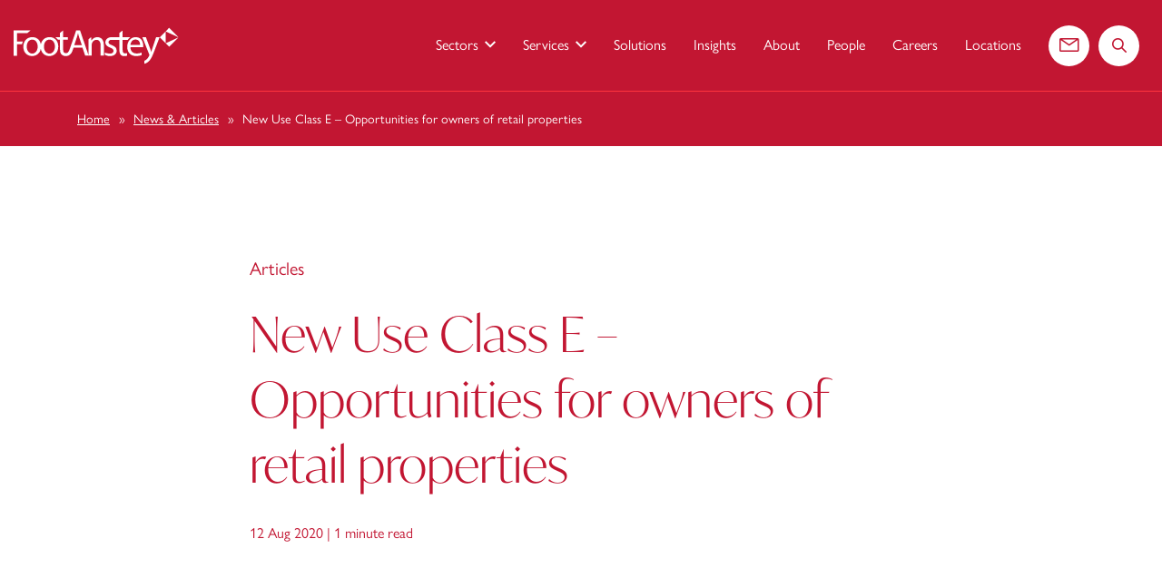

--- FILE ---
content_type: text/html; charset=UTF-8
request_url: https://www.footanstey.com/our-insights/articles-news/new-use-class-e-opportunities-for-owners-of-retail-properties/
body_size: 21126
content:
<!DOCTYPE html>
<html lang="en-US">
<head>
	<meta charset="UTF-8">
	<meta name="viewport" content="width=device-width, initial-scale=1, shrink-to-fit=no">
	<link rel="profile" href="http://gmpg.org/xfn/11">

	<!-- Favicon and touch icons -->
	<link rel="apple-touch-icon" sizes="180x180" href="https://www.footanstey.com/wp-content/themes/footAnstey/assets/images/favicon/apple-touch-icon.png">
	<link rel="icon" type="image/png" sizes="32x32" href="https://www.footanstey.com/wp-content/themes/footAnstey/assets/images/favicon/favicon-32x32.png">
	<link rel="icon" type="image/png" sizes="16x16" href="https://www.footanstey.com/wp-content/themes/footAnstey/assets/images/favicon/favicon-16x16.png">
	<link rel="manifest" href="https://www.footanstey.com/wp-content/themes/footAnstey/assets/images/favicon/site.webmanifest">
	<link rel="mask-icon" href="https://www.footanstey.com/wp-content/themes/footAnstey/assets/images/favicon/safari-pinned-tab.svg" color="#c21632">
	<link rel="shortcut icon" href="https://www.footanstey.com/wp-content/themes/footAnstey/assets/images/favicon/favicon.ico">
	<meta name="msapplication-TileColor" content="#232337">
	<meta name="msapplication-config" content="https://www.footanstey.com/wp-content/themes/footAnstey/assets/images/favicon/browserconfig.xml">
	<meta name="theme-color" content="#232337">

	
	<meta name='robots' content='index, follow, max-image-preview:large, max-snippet:-1, max-video-preview:-1' />

	<!-- This site is optimized with the Yoast SEO plugin v26.7 - https://yoast.com/wordpress/plugins/seo/ -->
	<title>New Use Class E – Opportunities for owners of retail properties | Foot Anstey</title>
<link data-rocket-prefetch href="https://snap.licdn.com" rel="dns-prefetch">
<link data-rocket-prefetch href="https://api1.websuccess-data.com" rel="dns-prefetch">
<link data-rocket-prefetch href="https://connect.facebook.net" rel="dns-prefetch">
<link data-rocket-prefetch href="https://www.googletagmanager.com" rel="dns-prefetch">
<link data-rocket-prefetch href="https://use.typekit.net" rel="dns-prefetch">
<link data-rocket-prefetch href="https://cdn-cookieyes.com" rel="dns-prefetch">
<link data-rocket-prefetch href="https://cdn.yoshki.com" rel="dns-prefetch">
<link data-rocket-prefetch href="https://secure.perk0mean.com" rel="dns-prefetch">
<link data-rocket-prefetch href="https://secure.insightful-enterprise-intelligence.com" rel="dns-prefetch"><link rel="preload" data-rocket-preload as="image" href="https://www.footanstey.com/wp-content/themes/footAnstey/assets/images/logo-main.svg" fetchpriority="high">
	<link rel="canonical" href="https://www.footanstey.com/our-insights/articles-news/new-use-class-e-opportunities-for-owners-of-retail-properties/" />
	<meta property="og:locale" content="en_US" />
	<meta property="og:type" content="article" />
	<meta property="og:title" content="New Use Class E – Opportunities for owners of retail properties | Foot Anstey" />
	<meta property="og:description" content="5 min read The Government has recently announced a series of radical changes to Use Classes in England that will take effect from 1 September 2020. These changes are particularly significant for retailers including operators of pubs/bars hot food takeaways, cinemas, museums, concert and dance halls. What are the headlines? From 1 September 2020 changes will be [&hellip;]" />
	<meta property="og:url" content="https://www.footanstey.com/our-insights/articles-news/new-use-class-e-opportunities-for-owners-of-retail-properties/" />
	<meta property="og:site_name" content="Foot Anstey" />
	<meta name="twitter:card" content="summary_large_image" />
	<meta name="twitter:site" content="@footanstey" />
	<meta name="twitter:label1" content="Est. reading time" />
	<meta name="twitter:data1" content="8 minutes" />
	<script type="application/ld+json" class="yoast-schema-graph">{"@context":"https://schema.org","@graph":[{"@type":"Article","@id":"https://www.footanstey.com/our-insights/articles-news/new-use-class-e-opportunities-for-owners-of-retail-properties/#article","isPartOf":{"@id":"https://www.footanstey.com/our-insights/articles-news/new-use-class-e-opportunities-for-owners-of-retail-properties/"},"author":{"name":"","@id":""},"headline":"New Use Class E – Opportunities for owners of retail properties","datePublished":"2020-08-12T12:13:35+00:00","mainEntityOfPage":{"@id":"https://www.footanstey.com/our-insights/articles-news/new-use-class-e-opportunities-for-owners-of-retail-properties/"},"wordCount":1705,"commentCount":0,"publisher":{"@id":"https://footansteystg.wpengine.com/#organization"},"inLanguage":"en-US"},{"@type":"WebPage","@id":"https://www.footanstey.com/our-insights/articles-news/new-use-class-e-opportunities-for-owners-of-retail-properties/","url":"https://www.footanstey.com/our-insights/articles-news/new-use-class-e-opportunities-for-owners-of-retail-properties/","name":"New Use Class E – Opportunities for owners of retail properties | Foot Anstey","isPartOf":{"@id":"https://footansteystg.wpengine.com/#website"},"datePublished":"2020-08-12T12:13:35+00:00","breadcrumb":{"@id":"https://www.footanstey.com/our-insights/articles-news/new-use-class-e-opportunities-for-owners-of-retail-properties/#breadcrumb"},"inLanguage":"en-US","potentialAction":[{"@type":"ReadAction","target":["https://www.footanstey.com/our-insights/articles-news/new-use-class-e-opportunities-for-owners-of-retail-properties/"]}]},{"@type":"BreadcrumbList","@id":"https://www.footanstey.com/our-insights/articles-news/new-use-class-e-opportunities-for-owners-of-retail-properties/#breadcrumb","itemListElement":[{"@type":"ListItem","position":1,"name":"Home","item":"https://www.footanstey.com/"},{"@type":"ListItem","position":2,"name":"News & Articles","item":"https://www.footanstey.com/our-insights/articles-news/"},{"@type":"ListItem","position":3,"name":"New Use Class E – Opportunities for owners of retail properties"}]},{"@type":"WebSite","@id":"https://footansteystg.wpengine.com/#website","url":"https://footansteystg.wpengine.com/","name":"Foot Anstey","description":"| Business &amp; Legal Advisors | Powering your ambition.","publisher":{"@id":"https://footansteystg.wpengine.com/#organization"},"potentialAction":[{"@type":"SearchAction","target":{"@type":"EntryPoint","urlTemplate":"https://footansteystg.wpengine.com/?s={search_term_string}"},"query-input":{"@type":"PropertyValueSpecification","valueRequired":true,"valueName":"search_term_string"}}],"inLanguage":"en-US"},{"@type":"Organization","@id":"https://footansteystg.wpengine.com/#organization","name":"FootAnstey","url":"https://footansteystg.wpengine.com/","logo":{"@type":"ImageObject","inLanguage":"en-US","@id":"https://footansteystg.wpengine.com/#/schema/logo/image/","url":"https://www.footanstey.com/wp-content/uploads/2022/02/index.png","contentUrl":"https://www.footanstey.com/wp-content/uploads/2022/02/index.png","width":281,"height":179,"caption":"FootAnstey"},"image":{"@id":"https://footansteystg.wpengine.com/#/schema/logo/image/"},"sameAs":["https://x.com/footanstey","https://www.linkedin.com/company/foot-anstey/"]},{"@type":"Person","@id":"","url":"https://www.footanstey.com/author/"}]}</script>
	<!-- / Yoast SEO plugin. -->


<link rel='dns-prefetch' href='//use.typekit.net' />
<link rel="alternate" type="application/rss+xml" title="Foot Anstey &raquo; New Use Class E – Opportunities for owners of retail properties Comments Feed" href="https://www.footanstey.com/our-insights/articles-news/new-use-class-e-opportunities-for-owners-of-retail-properties/feed/" />
<link rel="alternate" title="oEmbed (JSON)" type="application/json+oembed" href="https://www.footanstey.com/wp-json/oembed/1.0/embed?url=https%3A%2F%2Fwww.footanstey.com%2Four-insights%2Farticles-news%2Fnew-use-class-e-opportunities-for-owners-of-retail-properties%2F" />
<link rel="alternate" title="oEmbed (XML)" type="text/xml+oembed" href="https://www.footanstey.com/wp-json/oembed/1.0/embed?url=https%3A%2F%2Fwww.footanstey.com%2Four-insights%2Farticles-news%2Fnew-use-class-e-opportunities-for-owners-of-retail-properties%2F&#038;format=xml" />
<style id='wp-img-auto-sizes-contain-inline-css' type='text/css'>
img:is([sizes=auto i],[sizes^="auto," i]){contain-intrinsic-size:3000px 1500px}
/*# sourceURL=wp-img-auto-sizes-contain-inline-css */
</style>
<style id='wp-emoji-styles-inline-css' type='text/css'>

	img.wp-smiley, img.emoji {
		display: inline !important;
		border: none !important;
		box-shadow: none !important;
		height: 1em !important;
		width: 1em !important;
		margin: 0 0.07em !important;
		vertical-align: -0.1em !important;
		background: none !important;
		padding: 0 !important;
	}
/*# sourceURL=wp-emoji-styles-inline-css */
</style>
<style id='wp-block-library-inline-css' type='text/css'>
:root{--wp-block-synced-color:#7a00df;--wp-block-synced-color--rgb:122,0,223;--wp-bound-block-color:var(--wp-block-synced-color);--wp-editor-canvas-background:#ddd;--wp-admin-theme-color:#007cba;--wp-admin-theme-color--rgb:0,124,186;--wp-admin-theme-color-darker-10:#006ba1;--wp-admin-theme-color-darker-10--rgb:0,107,160.5;--wp-admin-theme-color-darker-20:#005a87;--wp-admin-theme-color-darker-20--rgb:0,90,135;--wp-admin-border-width-focus:2px}@media (min-resolution:192dpi){:root{--wp-admin-border-width-focus:1.5px}}.wp-element-button{cursor:pointer}:root .has-very-light-gray-background-color{background-color:#eee}:root .has-very-dark-gray-background-color{background-color:#313131}:root .has-very-light-gray-color{color:#eee}:root .has-very-dark-gray-color{color:#313131}:root .has-vivid-green-cyan-to-vivid-cyan-blue-gradient-background{background:linear-gradient(135deg,#00d084,#0693e3)}:root .has-purple-crush-gradient-background{background:linear-gradient(135deg,#34e2e4,#4721fb 50%,#ab1dfe)}:root .has-hazy-dawn-gradient-background{background:linear-gradient(135deg,#faaca8,#dad0ec)}:root .has-subdued-olive-gradient-background{background:linear-gradient(135deg,#fafae1,#67a671)}:root .has-atomic-cream-gradient-background{background:linear-gradient(135deg,#fdd79a,#004a59)}:root .has-nightshade-gradient-background{background:linear-gradient(135deg,#330968,#31cdcf)}:root .has-midnight-gradient-background{background:linear-gradient(135deg,#020381,#2874fc)}:root{--wp--preset--font-size--normal:16px;--wp--preset--font-size--huge:42px}.has-regular-font-size{font-size:1em}.has-larger-font-size{font-size:2.625em}.has-normal-font-size{font-size:var(--wp--preset--font-size--normal)}.has-huge-font-size{font-size:var(--wp--preset--font-size--huge)}.has-text-align-center{text-align:center}.has-text-align-left{text-align:left}.has-text-align-right{text-align:right}.has-fit-text{white-space:nowrap!important}#end-resizable-editor-section{display:none}.aligncenter{clear:both}.items-justified-left{justify-content:flex-start}.items-justified-center{justify-content:center}.items-justified-right{justify-content:flex-end}.items-justified-space-between{justify-content:space-between}.screen-reader-text{border:0;clip-path:inset(50%);height:1px;margin:-1px;overflow:hidden;padding:0;position:absolute;width:1px;word-wrap:normal!important}.screen-reader-text:focus{background-color:#ddd;clip-path:none;color:#444;display:block;font-size:1em;height:auto;left:5px;line-height:normal;padding:15px 23px 14px;text-decoration:none;top:5px;width:auto;z-index:100000}html :where(.has-border-color){border-style:solid}html :where([style*=border-top-color]){border-top-style:solid}html :where([style*=border-right-color]){border-right-style:solid}html :where([style*=border-bottom-color]){border-bottom-style:solid}html :where([style*=border-left-color]){border-left-style:solid}html :where([style*=border-width]){border-style:solid}html :where([style*=border-top-width]){border-top-style:solid}html :where([style*=border-right-width]){border-right-style:solid}html :where([style*=border-bottom-width]){border-bottom-style:solid}html :where([style*=border-left-width]){border-left-style:solid}html :where(img[class*=wp-image-]){height:auto;max-width:100%}:where(figure){margin:0 0 1em}html :where(.is-position-sticky){--wp-admin--admin-bar--position-offset:var(--wp-admin--admin-bar--height,0px)}@media screen and (max-width:600px){html :where(.is-position-sticky){--wp-admin--admin-bar--position-offset:0px}}

/*# sourceURL=wp-block-library-inline-css */
</style><style id='global-styles-inline-css' type='text/css'>
:root{--wp--preset--aspect-ratio--square: 1;--wp--preset--aspect-ratio--4-3: 4/3;--wp--preset--aspect-ratio--3-4: 3/4;--wp--preset--aspect-ratio--3-2: 3/2;--wp--preset--aspect-ratio--2-3: 2/3;--wp--preset--aspect-ratio--16-9: 16/9;--wp--preset--aspect-ratio--9-16: 9/16;--wp--preset--color--black: #000000;--wp--preset--color--cyan-bluish-gray: #abb8c3;--wp--preset--color--white: #ffffff;--wp--preset--color--pale-pink: #f78da7;--wp--preset--color--vivid-red: #cf2e2e;--wp--preset--color--luminous-vivid-orange: #ff6900;--wp--preset--color--luminous-vivid-amber: #fcb900;--wp--preset--color--light-green-cyan: #7bdcb5;--wp--preset--color--vivid-green-cyan: #00d084;--wp--preset--color--pale-cyan-blue: #8ed1fc;--wp--preset--color--vivid-cyan-blue: #0693e3;--wp--preset--color--vivid-purple: #9b51e0;--wp--preset--gradient--vivid-cyan-blue-to-vivid-purple: linear-gradient(135deg,rgb(6,147,227) 0%,rgb(155,81,224) 100%);--wp--preset--gradient--light-green-cyan-to-vivid-green-cyan: linear-gradient(135deg,rgb(122,220,180) 0%,rgb(0,208,130) 100%);--wp--preset--gradient--luminous-vivid-amber-to-luminous-vivid-orange: linear-gradient(135deg,rgb(252,185,0) 0%,rgb(255,105,0) 100%);--wp--preset--gradient--luminous-vivid-orange-to-vivid-red: linear-gradient(135deg,rgb(255,105,0) 0%,rgb(207,46,46) 100%);--wp--preset--gradient--very-light-gray-to-cyan-bluish-gray: linear-gradient(135deg,rgb(238,238,238) 0%,rgb(169,184,195) 100%);--wp--preset--gradient--cool-to-warm-spectrum: linear-gradient(135deg,rgb(74,234,220) 0%,rgb(151,120,209) 20%,rgb(207,42,186) 40%,rgb(238,44,130) 60%,rgb(251,105,98) 80%,rgb(254,248,76) 100%);--wp--preset--gradient--blush-light-purple: linear-gradient(135deg,rgb(255,206,236) 0%,rgb(152,150,240) 100%);--wp--preset--gradient--blush-bordeaux: linear-gradient(135deg,rgb(254,205,165) 0%,rgb(254,45,45) 50%,rgb(107,0,62) 100%);--wp--preset--gradient--luminous-dusk: linear-gradient(135deg,rgb(255,203,112) 0%,rgb(199,81,192) 50%,rgb(65,88,208) 100%);--wp--preset--gradient--pale-ocean: linear-gradient(135deg,rgb(255,245,203) 0%,rgb(182,227,212) 50%,rgb(51,167,181) 100%);--wp--preset--gradient--electric-grass: linear-gradient(135deg,rgb(202,248,128) 0%,rgb(113,206,126) 100%);--wp--preset--gradient--midnight: linear-gradient(135deg,rgb(2,3,129) 0%,rgb(40,116,252) 100%);--wp--preset--font-size--small: 13px;--wp--preset--font-size--medium: 20px;--wp--preset--font-size--large: 36px;--wp--preset--font-size--x-large: 42px;--wp--preset--spacing--20: 0.44rem;--wp--preset--spacing--30: 0.67rem;--wp--preset--spacing--40: 1rem;--wp--preset--spacing--50: 1.5rem;--wp--preset--spacing--60: 2.25rem;--wp--preset--spacing--70: 3.38rem;--wp--preset--spacing--80: 5.06rem;--wp--preset--shadow--natural: 6px 6px 9px rgba(0, 0, 0, 0.2);--wp--preset--shadow--deep: 12px 12px 50px rgba(0, 0, 0, 0.4);--wp--preset--shadow--sharp: 6px 6px 0px rgba(0, 0, 0, 0.2);--wp--preset--shadow--outlined: 6px 6px 0px -3px rgb(255, 255, 255), 6px 6px rgb(0, 0, 0);--wp--preset--shadow--crisp: 6px 6px 0px rgb(0, 0, 0);}:where(.is-layout-flex){gap: 0.5em;}:where(.is-layout-grid){gap: 0.5em;}body .is-layout-flex{display: flex;}.is-layout-flex{flex-wrap: wrap;align-items: center;}.is-layout-flex > :is(*, div){margin: 0;}body .is-layout-grid{display: grid;}.is-layout-grid > :is(*, div){margin: 0;}:where(.wp-block-columns.is-layout-flex){gap: 2em;}:where(.wp-block-columns.is-layout-grid){gap: 2em;}:where(.wp-block-post-template.is-layout-flex){gap: 1.25em;}:where(.wp-block-post-template.is-layout-grid){gap: 1.25em;}.has-black-color{color: var(--wp--preset--color--black) !important;}.has-cyan-bluish-gray-color{color: var(--wp--preset--color--cyan-bluish-gray) !important;}.has-white-color{color: var(--wp--preset--color--white) !important;}.has-pale-pink-color{color: var(--wp--preset--color--pale-pink) !important;}.has-vivid-red-color{color: var(--wp--preset--color--vivid-red) !important;}.has-luminous-vivid-orange-color{color: var(--wp--preset--color--luminous-vivid-orange) !important;}.has-luminous-vivid-amber-color{color: var(--wp--preset--color--luminous-vivid-amber) !important;}.has-light-green-cyan-color{color: var(--wp--preset--color--light-green-cyan) !important;}.has-vivid-green-cyan-color{color: var(--wp--preset--color--vivid-green-cyan) !important;}.has-pale-cyan-blue-color{color: var(--wp--preset--color--pale-cyan-blue) !important;}.has-vivid-cyan-blue-color{color: var(--wp--preset--color--vivid-cyan-blue) !important;}.has-vivid-purple-color{color: var(--wp--preset--color--vivid-purple) !important;}.has-black-background-color{background-color: var(--wp--preset--color--black) !important;}.has-cyan-bluish-gray-background-color{background-color: var(--wp--preset--color--cyan-bluish-gray) !important;}.has-white-background-color{background-color: var(--wp--preset--color--white) !important;}.has-pale-pink-background-color{background-color: var(--wp--preset--color--pale-pink) !important;}.has-vivid-red-background-color{background-color: var(--wp--preset--color--vivid-red) !important;}.has-luminous-vivid-orange-background-color{background-color: var(--wp--preset--color--luminous-vivid-orange) !important;}.has-luminous-vivid-amber-background-color{background-color: var(--wp--preset--color--luminous-vivid-amber) !important;}.has-light-green-cyan-background-color{background-color: var(--wp--preset--color--light-green-cyan) !important;}.has-vivid-green-cyan-background-color{background-color: var(--wp--preset--color--vivid-green-cyan) !important;}.has-pale-cyan-blue-background-color{background-color: var(--wp--preset--color--pale-cyan-blue) !important;}.has-vivid-cyan-blue-background-color{background-color: var(--wp--preset--color--vivid-cyan-blue) !important;}.has-vivid-purple-background-color{background-color: var(--wp--preset--color--vivid-purple) !important;}.has-black-border-color{border-color: var(--wp--preset--color--black) !important;}.has-cyan-bluish-gray-border-color{border-color: var(--wp--preset--color--cyan-bluish-gray) !important;}.has-white-border-color{border-color: var(--wp--preset--color--white) !important;}.has-pale-pink-border-color{border-color: var(--wp--preset--color--pale-pink) !important;}.has-vivid-red-border-color{border-color: var(--wp--preset--color--vivid-red) !important;}.has-luminous-vivid-orange-border-color{border-color: var(--wp--preset--color--luminous-vivid-orange) !important;}.has-luminous-vivid-amber-border-color{border-color: var(--wp--preset--color--luminous-vivid-amber) !important;}.has-light-green-cyan-border-color{border-color: var(--wp--preset--color--light-green-cyan) !important;}.has-vivid-green-cyan-border-color{border-color: var(--wp--preset--color--vivid-green-cyan) !important;}.has-pale-cyan-blue-border-color{border-color: var(--wp--preset--color--pale-cyan-blue) !important;}.has-vivid-cyan-blue-border-color{border-color: var(--wp--preset--color--vivid-cyan-blue) !important;}.has-vivid-purple-border-color{border-color: var(--wp--preset--color--vivid-purple) !important;}.has-vivid-cyan-blue-to-vivid-purple-gradient-background{background: var(--wp--preset--gradient--vivid-cyan-blue-to-vivid-purple) !important;}.has-light-green-cyan-to-vivid-green-cyan-gradient-background{background: var(--wp--preset--gradient--light-green-cyan-to-vivid-green-cyan) !important;}.has-luminous-vivid-amber-to-luminous-vivid-orange-gradient-background{background: var(--wp--preset--gradient--luminous-vivid-amber-to-luminous-vivid-orange) !important;}.has-luminous-vivid-orange-to-vivid-red-gradient-background{background: var(--wp--preset--gradient--luminous-vivid-orange-to-vivid-red) !important;}.has-very-light-gray-to-cyan-bluish-gray-gradient-background{background: var(--wp--preset--gradient--very-light-gray-to-cyan-bluish-gray) !important;}.has-cool-to-warm-spectrum-gradient-background{background: var(--wp--preset--gradient--cool-to-warm-spectrum) !important;}.has-blush-light-purple-gradient-background{background: var(--wp--preset--gradient--blush-light-purple) !important;}.has-blush-bordeaux-gradient-background{background: var(--wp--preset--gradient--blush-bordeaux) !important;}.has-luminous-dusk-gradient-background{background: var(--wp--preset--gradient--luminous-dusk) !important;}.has-pale-ocean-gradient-background{background: var(--wp--preset--gradient--pale-ocean) !important;}.has-electric-grass-gradient-background{background: var(--wp--preset--gradient--electric-grass) !important;}.has-midnight-gradient-background{background: var(--wp--preset--gradient--midnight) !important;}.has-small-font-size{font-size: var(--wp--preset--font-size--small) !important;}.has-medium-font-size{font-size: var(--wp--preset--font-size--medium) !important;}.has-large-font-size{font-size: var(--wp--preset--font-size--large) !important;}.has-x-large-font-size{font-size: var(--wp--preset--font-size--x-large) !important;}
/*# sourceURL=global-styles-inline-css */
</style>

<style id='classic-theme-styles-inline-css' type='text/css'>
/*! This file is auto-generated */
.wp-block-button__link{color:#fff;background-color:#32373c;border-radius:9999px;box-shadow:none;text-decoration:none;padding:calc(.667em + 2px) calc(1.333em + 2px);font-size:1.125em}.wp-block-file__button{background:#32373c;color:#fff;text-decoration:none}
/*# sourceURL=/wp-includes/css/classic-themes.min.css */
</style>
<link rel='stylesheet' id='custom-style-css' href='https://www.footanstey.com/wp-content/plugins/pay-by-link/assets/css/custom-style.css?ver=1.0' type='text/css' media='all' />
<link rel='stylesheet' id='ivymode-font-css' href='https://use.typekit.net/wet6ysd.css' type='text/css' media='all' />
<link rel='stylesheet' id='styles-css' href='https://www.footanstey.com/wp-content/themes/footAnstey/assets/css/theme.min.css?ver=1768825186' type='text/css' media='all' />
<link rel='stylesheet' id='wp-block-heading-css' href='https://www.footanstey.com/wp-includes/blocks/heading/style.min.css?ver=2d5e10ee24af6e76d991bf97d3612fc9' type='text/css' media='all' />
<link rel='stylesheet' id='wp-block-paragraph-css' href='https://www.footanstey.com/wp-includes/blocks/paragraph/style.min.css?ver=2d5e10ee24af6e76d991bf97d3612fc9' type='text/css' media='all' />
<link rel="https://api.w.org/" href="https://www.footanstey.com/wp-json/" /><link rel="alternate" title="JSON" type="application/json" href="https://www.footanstey.com/wp-json/wp/v2/news-articles/5922" /><link rel="EditURI" type="application/rsd+xml" title="RSD" href="https://www.footanstey.com/xmlrpc.php?rsd" />
<link rel='shortlink' href='https://www.footanstey.com/?p=5922' />
<!-- Cookieyes GCM -->
        <script nowprocket>
        window.dataLayer = window.dataLayer || [];
        function gtag() {
            dataLayer.push(arguments);
        }
        gtag("consent", "default", {
            ad_storage: "denied",
            ad_user_data: "denied", 
            ad_personalization: "denied",
            analytics_storage: "denied",
            functionality_storage: "denied",
            personalization_storage: "denied",
            security_storage: "granted",
            wait_for_update: 2000,
        });
        gtag("set", "ads_data_redaction", true);
        gtag("set", "url_passthrough", true);
        </script><!-- Google Tag Manager --><script>(function(w,d,s,l,i){w[l]=w[l]||[];w[l].push({'gtm.start':new Date().getTime(),event:'gtm.js'});var f=d.getElementsByTagName(s)[0],j=d.createElement(s),dl=l!='dataLayer'?'&l='+l:'';j.async=true;j.src='https://www.googletagmanager.com/gtm.js?id='+i+dl;f.parentNode.insertBefore(j,f);})(window,document,'script','dataLayer','GTM-KR649G5');</script><!-- End Google Tag Manager -->			<!-- LinkedIn -->
			<script type="text/javascript">
				_linkedin_partner_id = "7593097";
				window._linkedin_data_partner_ids = window._linkedin_data_partner_ids || [];
				window._linkedin_data_partner_ids.push(_linkedin_partner_id);
			</script>
			<script type="text/javascript">
			(function(l) {
				if (!l){
					window.lintrk = function(a,b){window.lintrk.q.push([a,b])};
					window.lintrk.q=[];
				}
				var s = document.getElementsByTagName("script")[0];
				var b = document.createElement("script");
				b.type = "text/javascript";
				b.async = true;
				b.src = "https://snap.licdn.com/li.lms-analytics/insight.min.js";
				s.parentNode.insertBefore(b, s);
			})(window.lintrk);
			</script>
			<noscript>
			<img height="1" width="1" style="display:none;" alt="" src="https://px.ads.linkedin.com/collect/?pid=7593097&fmt=gif" />
			</noscript>
			<!-- End LinkedIn -->
			<script type="application/ld+json">{"@context": "https://schema.org","@type": "Organization","name": "FootAnstey","url": "https://www.footanstey.com/our-insights/articles-news/new-use-class-e-opportunities-for-owners-of-retail-properties/","logo": "https://www.footanstey.com/wp-content/themes/footAnstey/assets/images/foot-anstey-logo.png","telephone": "0800 073 14 11","address": {"@type": "PostalAddress","streetAddress": "2 Glass Wharf","addressLocality": "Bristol","postalCode": "BS2 0EL","addressCountry": "GB"},"sameAs": ["https://www.linkedin.com/company/foot-anstey/"]}</script><script type="application/ld+json">{"@context": "https://schema.org","@type": "LegalService","name": "FootAnstey","image": "https://www.footanstey.com/wp-content/themes/footAnstey/assets/images/foot-anstey-logo.png","url": "https://www.footanstey.com/our-insights/articles-news/new-use-class-e-opportunities-for-owners-of-retail-properties/","sameAs": ["https://www.linkedin.com/company/foot-anstey/"] }</script><!-- Start cookieyes banner --> <script id="cookieyes" type="text/javascript" src="https://cdn-cookieyes.com/client_data/185cdc3376e47393bfbc92a3/script.js"></script> <!-- End cookieyes banner -->
<style id="rocket-lazyrender-inline-css">[data-wpr-lazyrender] {content-visibility: auto;}</style><meta name="generator" content="WP Rocket 3.20.3" data-wpr-features="wpr_preconnect_external_domains wpr_automatic_lazy_rendering wpr_oci wpr_preload_links wpr_desktop" /></head>
<body class="wp-singular news-articles-template-default single single-news-articles postid-5922 wp-theme-footAnstey page-loading no-js">
	<!-- Google Tag Manager (noscript) -->
	<noscript><iframe src="https://www.googletagmanager.com/ns.html?id=GTM-KR649G5"
	height="0" width="0" style="display:none;visibility:hidden"></iframe></noscript>
	<!-- End Google Tag Manager (noscript) -->
<script>document.body.className = document.body.className.replace( "no-js", "js" );</script>

<div  class="unsupported-browser">
	<div  class="container">
		<p class="text-center">This website will offer limited functionality in this browser. We only support the recent versions of major browsers like Chrome, Firefox, Safari, and Edge.</p>
	</div>
</div>

<div  class="wrapper">

	<header  class="header header-show">
		<div  class="container-fluid">
			<div class="header__content d-flex">
				<div class="header__logo">
					
					<a href="https://www.footanstey.com">
						<img fetchpriority="high" src="https://www.footanstey.com/wp-content/themes/footAnstey/assets/images/logo-main.svg" alt="Foot Anstey logo" class="header__logo__img header__logo__img--default">

						<img src="https://www.footanstey.com/wp-content/themes/footAnstey/assets/images/logo-main.svg" alt="Foot Anstey logo" class="header__logo__img header__logo__img--white d-none">
					</a>
				</div>

				<!-- skip to content accessibility link -->
				<div class="skip-link-wrapper">
					<a class="skip-link screen-reader-text" href="#content">Skip to content</a>
				</div>

				
	
	<div class="navbar-rounded-icon d-lg-none">
	<a href="/contact" class="d-flex align-items-center justify-content-center">
		<span class="sr-only">Contact us</span>
		<span class="ico icon-email" aria-hidden="true"></span>
	</a>
	</div>

	<div class="navbar-rounded-icon d-lg-none">
	<a href="/search/?" class="d-flex align-items-center justify-content-center">
		<span class="sr-only">Search the website</span>
		<span class="ico icon-magnifying-glass" aria-hidden="true"></span>
	</a>
	</div>

		<button class="navbar-toggler" type="button" data-target="#wrapper-navbar" aria-controls="wrapper-navbar" aria-expanded="false" aria-label="Toggle navigation">
		<span class="sr-only">Menu</span>

		<span class="navbar-toggler-icon"></span>
	</button>

	<div class="wrapper-fluid wrapper-navbar" id="wrapper-navbar"><!-- START - .wrapper-navbar -->

		<nav class="navbar navbar-expand-lg"><!-- START - .navbar -->
						<div id="navbarNavDropdown" class="navbar-collapse d-lg-none"><!-- START - .navbar-collapse -->
				<ul class="dropdown-menu__list list-unstyled">
											
						
													<li>
								<div class="dropdown"><!-- START - .dropdown -->
									<button type="button" class="dropdown-toggle navbar-collapse__item" role="button" id="dropdownMenu-0" data-toggle="dropdown" aria-haspopup="true" aria-expanded="false">
										Sectors									</button>

									<div class="dropdown-menu" aria-labelledby="dropdownMenu-0"><!-- START - .dropdown-menu -->
										<ul class="dropdown-menu__list list-unstyled"><!-- START - .list-unstyled -->
											<li>
												<p>Sectors</p>
											</li>

											
																																				<li>
														<a href="https://www.footanstey.com/sectors/charities/">
															Charities														</a>
													</li>
																									<li>
														<a href="https://www.footanstey.com/sectors/developer/">
															Developer														</a>
													</li>
																									<li>
														<a href="https://www.footanstey.com/sectors/energy-infrastructure/">
															Energy &amp; Infrastructure														</a>
													</li>
																									<li>
														<a href="https://www.footanstey.com/sectors/islamic-finance/">
															Islamic Finance														</a>
													</li>
																									<li>
														<a href="https://www.footanstey.com/sectors/private-equity/">
															Private Equity														</a>
													</li>
																									<li>
														<a href="https://www.footanstey.com/sectors/private-wealth/">
															Private Wealth														</a>
													</li>
																									<li>
														<a href="https://www.footanstey.com/sectors/retail-consumer/">
															Retail &amp; Consumer														</a>
													</li>
																																		<li class="link-explore-all">
												<a href="https://www.footanstey.com/sectors/">
													Explore all Sectors												</a>
											</li>
										</ul><!-- END - .list-unstyled -->
									</div><!-- END - .dropdown-menu -->
								</div><!-- END - .dropdown -->
							</li>
						
																													
						
						
																										
								<li>
									<div class="dropdown dropdown-acc">
									<button type="button" class="dropdown-toggle navbar-collapse__item" role="button" id="mobile-acc-dropdown" data-toggle="dropdown" aria-haspopup="true" aria-expanded="false">
										Services									</button>
										<div class="dropdown-menu" aria-labelledby="mobile-acc-dropdown"><!-- START - .dropdown-menu -->
											<ul class="dropdown-menu__list list-unstyled"><!-- START - .list-unstyled -->

											<li>
												<p>Services</p>
											</li>
											
																																																		<li>
															<div class="dropdown dropdown-acc"><!-- START - .dropdown -->
																<button type="button" class="dropdown-toggle navbar-collapse__item" role="button" id="mobile-acc-0" data-toggle="dropdown" aria-haspopup="true" aria-expanded="false">
																	Banking &amp; Finance																</button>

																<div class="dropdown-menu" aria-labelledby="mobile-acc-0">
																	<ul class="dropdown-menu__list list-unstyled"><!-- START - .list-unstyled -->
																																																																														<li>
																						<a class="mobmenu-submenu-items" href="https://www.footanstey.com/services/banking-and-finance/banking-lender-disputes/">
																							Banking &#038; Lender Disputes																						</a>
																					</li>
																																																																																<li>
																						<a class="mobmenu-submenu-items" href="https://www.footanstey.com/services/banking-and-finance/debt-finance/">
																							Debt Finance																						</a>
																					</li>
																																																																																<li>
																						<a class="mobmenu-submenu-items" href="https://www.footanstey.com/services/banking-and-finance/fixed-charge-receiverships/">
																							Fixed Charge Receiverships																						</a>
																					</li>
																																																																																<li>
																						<a class="mobmenu-submenu-items" href="https://www.footanstey.com/services/banking-and-finance/private-banks/">
																							Private Banks																						</a>
																					</li>
																																																									
																												<li>

										<div class="cta-wrapper">
											<a href="https://www.footanstey.com/services/banking-and-finance/" class="cta-button cta-button--transparent">
											<span class="btn-txt">View all</span>
											<span class="ico icon-arrow-right" aria-hidden="true"></span>
											</a>
										</div>
										</li>
																																			</ul><!-- END - .list-unstyled -->
																</div>
															</div><!-- END - .dropdown-menu -->
														</li>
																																																				<li>
															<div class="dropdown dropdown-acc"><!-- START - .dropdown -->
																<button type="button" class="dropdown-toggle navbar-collapse__item" role="button" id="mobile-acc-1" data-toggle="dropdown" aria-haspopup="true" aria-expanded="false">
																	Commercial Energy																</button>

																<div class="dropdown-menu" aria-labelledby="mobile-acc-1">
																	<ul class="dropdown-menu__list list-unstyled"><!-- START - .list-unstyled -->
																																																																														<li>
																						<a class="mobmenu-submenu-items" href="https://www.footanstey.com/services/commercial-energy/">
																							Expert commercial energy legal advice and support.																						</a>
																					</li>
																																																									
																												<li>

										<div class="cta-wrapper">
											<a href="https://www.footanstey.com/services/commercial-energy/" class="cta-button cta-button--transparent">
											<span class="btn-txt">View all</span>
											<span class="ico icon-arrow-right" aria-hidden="true"></span>
											</a>
										</div>
										</li>
																																			</ul><!-- END - .list-unstyled -->
																</div>
															</div><!-- END - .dropdown-menu -->
														</li>
																																																				<li>
															<div class="dropdown dropdown-acc"><!-- START - .dropdown -->
																<button type="button" class="dropdown-toggle navbar-collapse__item" role="button" id="mobile-acc-2" data-toggle="dropdown" aria-haspopup="true" aria-expanded="false">
																	Commercial, Tech &amp; Data																</button>

																<div class="dropdown-menu" aria-labelledby="mobile-acc-2">
																	<ul class="dropdown-menu__list list-unstyled"><!-- START - .list-unstyled -->
																																																																														<li>
																						<a class="mobmenu-submenu-items" href="https://www.footanstey.com/services/commercial/commercial-contracts/">
																							Commercial Contracts																						</a>
																					</li>
																																																																																<li>
																						<a class="mobmenu-submenu-items" href="https://www.footanstey.com/services/commercial/data/">
																							Data Privacy																						</a>
																					</li>
																																																																																<li>
																						<a class="mobmenu-submenu-items" href="https://www.footanstey.com/services/commercial/franchising/">
																							Franchising																						</a>
																					</li>
																																																																																<li>
																						<a class="mobmenu-submenu-items" href="https://www.footanstey.com/services/commercial/technology/">
																							Technology																						</a>
																					</li>
																																																									
																												<li>

										<div class="cta-wrapper">
											<a href="https://www.footanstey.com/services/commercial/" class="cta-button cta-button--transparent">
											<span class="btn-txt">View all</span>
											<span class="ico icon-arrow-right" aria-hidden="true"></span>
											</a>
										</div>
										</li>
																																			</ul><!-- END - .list-unstyled -->
																</div>
															</div><!-- END - .dropdown-menu -->
														</li>
																																																				<li>
															<div class="dropdown dropdown-acc"><!-- START - .dropdown -->
																<button type="button" class="dropdown-toggle navbar-collapse__item" role="button" id="mobile-acc-3" data-toggle="dropdown" aria-haspopup="true" aria-expanded="false">
																	Corporate																</button>

																<div class="dropdown-menu" aria-labelledby="mobile-acc-3">
																	<ul class="dropdown-menu__list list-unstyled"><!-- START - .list-unstyled -->
																																																																														<li>
																						<a class="mobmenu-submenu-items" href="https://www.footanstey.com/services/corporate/corporate-real-estate/">
																							Corporate Real Estate																						</a>
																					</li>
																																																																																<li>
																						<a class="mobmenu-submenu-items" href="https://www.footanstey.com/services/corporate/tax/">
																							Corporate Tax																						</a>
																					</li>
																																																																																<li>
																						<a class="mobmenu-submenu-items" href="https://www.footanstey.com/services/corporate/owner-managed-businesses/">
																							Owner Managed Businesses																						</a>
																					</li>
																																																																																<li>
																						<a class="mobmenu-submenu-items" href="https://www.footanstey.com/services/corporate/restructuring-and-insolvency/">
																							Restructuring &#038; Insolvency																						</a>
																					</li>
																																																									
																												<li>

										<div class="cta-wrapper">
											<a href="https://www.footanstey.com/services/corporate/" class="cta-button cta-button--transparent">
											<span class="btn-txt">View all</span>
											<span class="ico icon-arrow-right" aria-hidden="true"></span>
											</a>
										</div>
										</li>
																																			</ul><!-- END - .list-unstyled -->
																</div>
															</div><!-- END - .dropdown-menu -->
														</li>
																																																				<li>
															<div class="dropdown dropdown-acc"><!-- START - .dropdown -->
																<button type="button" class="dropdown-toggle navbar-collapse__item" role="button" id="mobile-acc-4" data-toggle="dropdown" aria-haspopup="true" aria-expanded="false">
																	Dispute Resolution																</button>

																<div class="dropdown-menu" aria-labelledby="mobile-acc-4">
																	<ul class="dropdown-menu__list list-unstyled"><!-- START - .list-unstyled -->
																																																																														<li>
																						<a class="mobmenu-submenu-items" href="https://www.footanstey.com/services/dispute-resolution/contentious-regulatory/">
																							Contentious Regulatory																						</a>
																					</li>
																																																																																<li>
																						<a class="mobmenu-submenu-items" href="https://www.footanstey.com/services/dispute-resolution/fraud/">
																							Fraud																						</a>
																					</li>
																																																																																<li>
																						<a class="mobmenu-submenu-items" href="https://www.footanstey.com/services/dispute-resolution/procurement/">
																							Procurement																						</a>
																					</li>
																																																																																<li>
																						<a class="mobmenu-submenu-items" href="https://www.footanstey.com/services/dispute-resolution/professional-negligence/">
																							Professional Negligence																						</a>
																					</li>
																																																																																<li>
																						<a class="mobmenu-submenu-items" href="https://www.footanstey.com/services/dispute-resolution/reputation-management/">
																							Reputation Management																						</a>
																					</li>
																																																																																<li>
																						<a class="mobmenu-submenu-items" href="https://www.footanstey.com/services/dispute-resolution/supervising-solicitors/">
																							Supervising Solicitors																						</a>
																					</li>
																																																									
																												<li>

										<div class="cta-wrapper">
											<a href="https://www.footanstey.com/services/dispute-resolution/" class="cta-button cta-button--transparent">
											<span class="btn-txt">View all</span>
											<span class="ico icon-arrow-right" aria-hidden="true"></span>
											</a>
										</div>
										</li>
																																			</ul><!-- END - .list-unstyled -->
																</div>
															</div><!-- END - .dropdown-menu -->
														</li>
																																																				<li>
															<div class="dropdown dropdown-acc"><!-- START - .dropdown -->
																<button type="button" class="dropdown-toggle navbar-collapse__item" role="button" id="mobile-acc-5" data-toggle="dropdown" aria-haspopup="true" aria-expanded="false">
																	Employment																</button>

																<div class="dropdown-menu" aria-labelledby="mobile-acc-5">
																	<ul class="dropdown-menu__list list-unstyled"><!-- START - .list-unstyled -->
																																																																														<li>
																						<a class="mobmenu-submenu-items" href="https://www.footanstey.com/services/employment/business-immigration/">
																							Business Immigration																						</a>
																					</li>
																																																																																<li>
																						<a class="mobmenu-submenu-items" href="https://www.footanstey.com/services/employment/management-training/">
																							Management Training																						</a>
																					</li>
																																																																																<li>
																						<a class="mobmenu-submenu-items" href="https://www.footanstey.com/services/employment/pensions/">
																							Pensions																						</a>
																					</li>
																																																																																<li>
																						<a class="mobmenu-submenu-items" href="https://www.footanstey.com/services/employment/settlement-agreements/">
																							Settlement Agreements																						</a>
																					</li>
																																																																																<li>
																						<a class="mobmenu-submenu-items" href="https://www.footanstey.com/services/employment/workplace-discrimination-legal-advice/">
																							Workplace Discrimination																						</a>
																					</li>
																																																									
																												<li>

										<div class="cta-wrapper">
											<a href="https://www.footanstey.com/services/employment/" class="cta-button cta-button--transparent">
											<span class="btn-txt">View all</span>
											<span class="ico icon-arrow-right" aria-hidden="true"></span>
											</a>
										</div>
										</li>
																																			</ul><!-- END - .list-unstyled -->
																</div>
															</div><!-- END - .dropdown-menu -->
														</li>
																																																				<li>
															<div class="dropdown dropdown-acc"><!-- START - .dropdown -->
																<button type="button" class="dropdown-toggle navbar-collapse__item" role="button" id="mobile-acc-6" data-toggle="dropdown" aria-haspopup="true" aria-expanded="false">
																	Environmental, Social &amp; Governance (ESG)																</button>

																<div class="dropdown-menu" aria-labelledby="mobile-acc-6">
																	<ul class="dropdown-menu__list list-unstyled"><!-- START - .list-unstyled -->
																																																																														<li>
																						<a class="mobmenu-submenu-items" href="https://www.footanstey.com/services/environmental-social-and-governance/">
																							We help businesses navigate the transition to a low-carbon economy, manage ESG risks, and create opportunities for growth.																						</a>
																					</li>
																																																									
																												<li>

										<div class="cta-wrapper">
											<a href="https://www.footanstey.com/services/environmental-social-and-governance/" class="cta-button cta-button--transparent">
											<span class="btn-txt">View all</span>
											<span class="ico icon-arrow-right" aria-hidden="true"></span>
											</a>
										</div>
										</li>
																																			</ul><!-- END - .list-unstyled -->
																</div>
															</div><!-- END - .dropdown-menu -->
														</li>
																																																				<li>
															<div class="dropdown dropdown-acc"><!-- START - .dropdown -->
																<button type="button" class="dropdown-toggle navbar-collapse__item" role="button" id="mobile-acc-7" data-toggle="dropdown" aria-haspopup="true" aria-expanded="false">
																	General Counsel Services																</button>

																<div class="dropdown-menu" aria-labelledby="mobile-acc-7">
																	<ul class="dropdown-menu__list list-unstyled"><!-- START - .list-unstyled -->
																																																																														<li>
																						<a class="mobmenu-submenu-items" href="https://www.footanstey.com/services/general-counsel-services/">
																							Our General Counsel services model takes a unique approach to working with you and helping you to address the challenges that life as a GC brings.																						</a>
																					</li>
																																																									
																												<li>

										<div class="cta-wrapper">
											<a href="https://www.footanstey.com/services/general-counsel-services/" class="cta-button cta-button--transparent">
											<span class="btn-txt">View all</span>
											<span class="ico icon-arrow-right" aria-hidden="true"></span>
											</a>
										</div>
										</li>
																																			</ul><!-- END - .list-unstyled -->
																</div>
															</div><!-- END - .dropdown-menu -->
														</li>
																																																				<li>
															<div class="dropdown dropdown-acc"><!-- START - .dropdown -->
																<button type="button" class="dropdown-toggle navbar-collapse__item" role="button" id="mobile-acc-8" data-toggle="dropdown" aria-haspopup="true" aria-expanded="false">
																	Intellectual Property																</button>

																<div class="dropdown-menu" aria-labelledby="mobile-acc-8">
																	<ul class="dropdown-menu__list list-unstyled"><!-- START - .list-unstyled -->
																																																																														<li>
																						<a class="mobmenu-submenu-items" href="https://www.footanstey.com/services/intellectual-property/anti-counterfeiting/">
																							Anti-counterfeiting																						</a>
																					</li>
																																																																																<li>
																						<a class="mobmenu-submenu-items" href="https://www.footanstey.com/services/intellectual-property/ip-designs/">
																							Design Rights																						</a>
																					</li>
																																																																																<li>
																						<a class="mobmenu-submenu-items" href="https://www.footanstey.com/services/intellectual-property/ip-agreements/">
																							IP Agreements																						</a>
																					</li>
																																																																																<li>
																						<a class="mobmenu-submenu-items" href="https://www.footanstey.com/services/intellectual-property/ip-disputes/">
																							IP Disputes																						</a>
																					</li>
																																																																																<li>
																						<a class="mobmenu-submenu-items" href="https://www.footanstey.com/services/intellectual-property/patents/">
																							Patents																						</a>
																					</li>
																																																																																<li>
																						<a class="mobmenu-submenu-items" href="https://www.footanstey.com/services/intellectual-property/trade-marks/">
																							Trade Marks																						</a>
																					</li>
																																																									
																												<li>

										<div class="cta-wrapper">
											<a href="https://www.footanstey.com/services/intellectual-property/" class="cta-button cta-button--transparent">
											<span class="btn-txt">View all</span>
											<span class="ico icon-arrow-right" aria-hidden="true"></span>
											</a>
										</div>
										</li>
																																			</ul><!-- END - .list-unstyled -->
																</div>
															</div><!-- END - .dropdown-menu -->
														</li>
																																																				<li>
															<div class="dropdown dropdown-acc"><!-- START - .dropdown -->
																<button type="button" class="dropdown-toggle navbar-collapse__item" role="button" id="mobile-acc-9" data-toggle="dropdown" aria-haspopup="true" aria-expanded="false">
																	International																</button>

																<div class="dropdown-menu" aria-labelledby="mobile-acc-9">
																	<ul class="dropdown-menu__list list-unstyled"><!-- START - .list-unstyled -->
																																																																														<li>
																						<a class="mobmenu-submenu-items" href="https://www.footanstey.com/services/international/">
																							Commercially sensitive advice for the international market.																						</a>
																					</li>
																																																									
																												<li>

										<div class="cta-wrapper">
											<a href="https://www.footanstey.com/services/international/" class="cta-button cta-button--transparent">
											<span class="btn-txt">View all</span>
											<span class="ico icon-arrow-right" aria-hidden="true"></span>
											</a>
										</div>
										</li>
																																			</ul><!-- END - .list-unstyled -->
																</div>
															</div><!-- END - .dropdown-menu -->
														</li>
																																																				<li>
															<div class="dropdown dropdown-acc"><!-- START - .dropdown -->
																<button type="button" class="dropdown-toggle navbar-collapse__item" role="button" id="mobile-acc-10" data-toggle="dropdown" aria-haspopup="true" aria-expanded="false">
																	Private Clients																</button>

																<div class="dropdown-menu" aria-labelledby="mobile-acc-10">
																	<ul class="dropdown-menu__list list-unstyled"><!-- START - .list-unstyled -->
																																																																														<li>
																						<a class="mobmenu-submenu-items" href="https://www.footanstey.com/services/real-estate/conveyancing/">
																							Conveyancing Services																						</a>
																					</li>
																																																																																<li>
																						<a class="mobmenu-submenu-items" href="https://www.footanstey.com/services/family/">
																							Family																						</a>
																					</li>
																																																																																<li>
																						<a class="mobmenu-submenu-items" href="https://www.footanstey.com/services/real-estate/farms-estates-and-rural-land/">
																							Farms, Estates &#038; Rural Land																						</a>
																					</li>
																																																																																<li>
																						<a class="mobmenu-submenu-items" href="https://www.footanstey.com/services/inheritance-and-trust-disputes/">
																							Inheritance &#038; Trust Disputes																						</a>
																					</li>
																																																																																<li>
																						<a class="mobmenu-submenu-items" href="https://www.footanstey.com/services/international-tax-trusts/">
																							International Succession &#038; Tax																						</a>
																					</li>
																																																																																<li>
																						<a class="mobmenu-submenu-items" href="https://www.footanstey.com/services/uk-tax/">
																							Succession &#038; Tax																						</a>
																					</li>
																																																																																<li>
																						<a class="mobmenu-submenu-items" href="https://www.footanstey.com/services/wills-probate/">
																							Wills &#038; Probate																						</a>
																					</li>
																																																									
																																			</ul><!-- END - .list-unstyled -->
																</div>
															</div><!-- END - .dropdown-menu -->
														</li>
																																																				<li>
															<div class="dropdown dropdown-acc"><!-- START - .dropdown -->
																<button type="button" class="dropdown-toggle navbar-collapse__item" role="button" id="mobile-acc-11" data-toggle="dropdown" aria-haspopup="true" aria-expanded="false">
																	Real Estate																</button>

																<div class="dropdown-menu" aria-labelledby="mobile-acc-11">
																	<ul class="dropdown-menu__list list-unstyled"><!-- START - .list-unstyled -->
																																																																														<li>
																						<a class="mobmenu-submenu-items" href="https://www.footanstey.com/services/real-estate/commercial-property-and-asset-management/">
																							Commercial Property																						</a>
																					</li>
																																																																																<li>
																						<a class="mobmenu-submenu-items" href="https://www.footanstey.com/services/real-estate/conveyancing/">
																							Conveyancing Services																						</a>
																					</li>
																																																																																<li>
																						<a class="mobmenu-submenu-items" href="https://www.footanstey.com/services/real-estate/development-projects/">
																							Development Projects																						</a>
																					</li>
																																																																																<li>
																						<a class="mobmenu-submenu-items" href="https://www.footanstey.com/services/real-estate/environmental-issues/">
																							Environmental Issues																						</a>
																					</li>
																																																																																<li>
																						<a class="mobmenu-submenu-items" href="https://www.footanstey.com/services/real-estate/farms-estates-and-rural-land/">
																							Farms, Estates &#038; Rural Land																						</a>
																					</li>
																																																																																<li>
																						<a class="mobmenu-submenu-items" href="https://www.footanstey.com/services/real-estate/planning/">
																							Planning																						</a>
																					</li>
																																																																																<li>
																						<a class="mobmenu-submenu-items" href="https://www.footanstey.com/services/real-estate/projects-infrastructure-construction/">
																							Projects, Infrastructure &#038; Construction																						</a>
																					</li>
																																																																																<li>
																						<a class="mobmenu-submenu-items" href="https://www.footanstey.com/services/real-estate/property-litigation/">
																							Property Litigation																						</a>
																					</li>
																																																																																<li>
																						<a class="mobmenu-submenu-items" href="https://www.footanstey.com/services/real-estate/real-estate-finance/">
																							Real Estate Finance																						</a>
																					</li>
																																																									
																												<li>

										<div class="cta-wrapper">
											<a href="https://www.footanstey.com/services/real-estate/" class="cta-button cta-button--transparent">
											<span class="btn-txt">View all</span>
											<span class="ico icon-arrow-right" aria-hidden="true"></span>
											</a>
										</div>
										</li>
																																			</ul><!-- END - .list-unstyled -->
																</div>
															</div><!-- END - .dropdown-menu -->
														</li>
																																																				<li>
															<div class="dropdown dropdown-acc"><!-- START - .dropdown -->
																<button type="button" class="dropdown-toggle navbar-collapse__item" role="button" id="mobile-acc-12" data-toggle="dropdown" aria-haspopup="true" aria-expanded="false">
																	Regulated Financial Services																</button>

																<div class="dropdown-menu" aria-labelledby="mobile-acc-12">
																	<ul class="dropdown-menu__list list-unstyled"><!-- START - .list-unstyled -->
																																																																														<li>
																						<a class="mobmenu-submenu-items" href="https://www.footanstey.com/services/regulated-financial-services/">
																							We work with regulated businesses providing non-contentious and contentious regulatory and related commercial advice.																						</a>
																					</li>
																																																									
																												<li>

										<div class="cta-wrapper">
											<a href="https://www.footanstey.com/services/regulated-financial-services/" class="cta-button cta-button--transparent">
											<span class="btn-txt">View all</span>
											<span class="ico icon-arrow-right" aria-hidden="true"></span>
											</a>
										</div>
										</li>
																																			</ul><!-- END - .list-unstyled -->
																</div>
															</div><!-- END - .dropdown-menu -->
														</li>
																																																				<li>
															<div class="dropdown dropdown-acc"><!-- START - .dropdown -->
																<button type="button" class="dropdown-toggle navbar-collapse__item" role="button" id="mobile-acc-13" data-toggle="dropdown" aria-haspopup="true" aria-expanded="false">
																	Risk Advisory &amp; Regulatory																</button>

																<div class="dropdown-menu" aria-labelledby="mobile-acc-13">
																	<ul class="dropdown-menu__list list-unstyled"><!-- START - .list-unstyled -->
																																																																														<li>
																						<a class="mobmenu-submenu-items" href="https://www.footanstey.com/services/risk/advertising-marketing/">
																							Advertising &amp; Marketing																						</a>
																					</li>
																																																																																<li>
																						<a class="mobmenu-submenu-items" href="https://www.footanstey.com/services/risk/health-and-safety/">
																							Health &#038; Safety																						</a>
																					</li>
																																																																																<li>
																						<a class="mobmenu-submenu-items" href="https://www.footanstey.com/services/risk/motoring-offences/">
																							Motoring Offences																						</a>
																					</li>
																																																																																<li>
																						<a class="mobmenu-submenu-items" href="https://www.footanstey.com/services/risk/sports-regulation-risk/">
																							Sports Regulation &#038; Risk																						</a>
																					</li>
																																																									
																												<li>

										<div class="cta-wrapper">
											<a href="https://www.footanstey.com/services/risk/" class="cta-button cta-button--transparent">
											<span class="btn-txt">View all</span>
											<span class="ico icon-arrow-right" aria-hidden="true"></span>
											</a>
										</div>
										</li>
																																			</ul><!-- END - .list-unstyled -->
																</div>
															</div><!-- END - .dropdown-menu -->
														</li>
																																															</ul><!-- END - .list-unstyled -->
										</div><!-- END - .dropdown-menu -->
									</div><!-- END - .dropdown -->
								</li>	
																															<li>
								<a href="https://www.footanstey.com/our-solutions/" class="nav-link">
									Solutions								</a>
							</li>
						
						
						
																																				<li>
								<a href="https://www.footanstey.com/our-insights/" class="nav-link">
									Insights								</a>
							</li>
						
						
						
																																				<li>
								<a href="https://www.footanstey.com/about/" class="nav-link">
									About								</a>
							</li>
						
						
						
																													
													<li>
								<a href="https://www.footanstey.com/our-people/" class="navbar-desk__link">
									People								</a>
							</li>
						
						
																																				<li>
								<a href="https://www.footanstey.com/careers/" class="nav-link">
									Careers								</a>
							</li>
						
						
						
																																				<li>
								<a href="https://www.footanstey.com/contact/" class="nav-link">
									Locations 								</a>
							</li>
						
						
						
																											</ul>
			</div><!-- END - .navbar-collapse -->

						<div id="navbarNavDesktop" class="d-none d-lg-flex"><!-- START - #navbarNavDesktop -->
				<div id="mainMenuDesktop" class="navbar-nav"><!-- START - .navbar-nav -->

					<ul class="nav-desk list-unstyled">
													
							
															<li>
									<div class="dropdown"><!-- START - .dropdown -->
										<button type="button" class="dropdown-toggle" id="dropdownMenu-0-Desktop" data-toggle="dropdown" aria-haspopup="true" aria-expanded="false">
											<span class="dropdown-toggle__text">Sectors</span>
										</button>

										<div class="dropdown-menu" aria-labelledby="dropdownMenu-0-Desktop"><!-- START - .dropdown-menu -->
											<div class="container dropdown-menu__content"> <!-- START - .container -->
												<div class="dropdown-menu__row">
																																										<div class="dropdown-menu__col">
																<div class="dropdown-menu-card">
																	<p>
																		<a href="https://www.footanstey.com/sectors/charities/" class="stretched-link ">
																			<span class="menu-txt">Charities</span>
																			<span class="ico icon-chevron-right" aria-hidden="true"></span>
																		</a>
																	</p>
																</div>
															</div>
																																																								<div class="dropdown-menu__col">
																<div class="dropdown-menu-card">
																	<p>
																		<a href="https://www.footanstey.com/sectors/islamic-finance/" class="stretched-link ">
																			<span class="menu-txt">Islamic Finance</span>
																			<span class="ico icon-chevron-right" aria-hidden="true"></span>
																		</a>
																	</p>
																</div>
															</div>
																																																								<div class="dropdown-menu__col">
																<div class="dropdown-menu-card">
																	<p>
																		<a href="https://www.footanstey.com/sectors/private-wealth/" class="stretched-link ">
																			<span class="menu-txt">Private Wealth</span>
																			<span class="ico icon-chevron-right" aria-hidden="true"></span>
																		</a>
																	</p>
																</div>
															</div>
																																																								<div class="dropdown-menu__col">
																<div class="dropdown-menu-card">
																	<p>
																		<a href="https://www.footanstey.com/sectors/developer/" class="stretched-link ">
																			<span class="menu-txt">Developer</span>
																			<span class="ico icon-chevron-right" aria-hidden="true"></span>
																		</a>
																	</p>
																</div>
															</div>
																																																								<div class="dropdown-menu__col">
																<div class="dropdown-menu-card">
																	<p>
																		<a href="https://www.footanstey.com/sectors/private-equity/" class="stretched-link ">
																			<span class="menu-txt">Private Equity</span>
																			<span class="ico icon-chevron-right" aria-hidden="true"></span>
																		</a>
																	</p>
																</div>
															</div>
																																																								<div class="dropdown-menu__col">
																<div class="dropdown-menu-card">
																	<p>
																		<a href="https://www.footanstey.com/sectors/retail-consumer/" class="stretched-link ">
																			<span class="menu-txt">Retail &#038; Consumer</span>
																			<span class="ico icon-chevron-right" aria-hidden="true"></span>
																		</a>
																	</p>
																</div>
															</div>
																																																								<div class="dropdown-menu__col">
																<div class="dropdown-menu-card">
																	<p>
																		<a href="https://www.footanstey.com/sectors/energy-infrastructure/" class="stretched-link ">
																			<span class="menu-txt">Energy &#038; Infrastructure</span>
																			<span class="ico icon-chevron-right" aria-hidden="true"></span>
																		</a>
																	</p>
																</div>
															</div>
																																							</div>

												<div class="dropdown-menu__bottom-link mt-0">
													<a href="https://www.footanstey.com/sectors/" class="cta-button cta-button--transparent">
														<span class="btn-txt">Explore all Sectors</span>
														<span class="ico icon-arrow-right" aria-hidden="true"></span>
													</a>
												</div>
											</div> <!-- END - .container -->
										</div><!-- END - .dropdown-menu -->
									</div><!-- END - .dropdown -->
								</li>
							
																																		
							
							
																													<li>
									<div class="dropdown">
										<button type="button" class="dropdown-toggle" id="dropdownMenu-1-Desktop" data-toggle="dropdown" aria-expanded="false">
											<span class="dropdown-toggle__text">Services</span>
										</button>

										<div class="dropdown-menu dropdown-menu--acc" aria-labelledby="dropdownMenu-1-Desktop">
																							<div  class="container">
													<div  class="row">
																																												<div class="col-4">
																<div id="accordion-menu-row_0">
																																																						<div class="dropdown-menu-card">
																				<div class="card-header" id="heading-row_0_accordion_0">
																					<h5 class="mb-0">
																						<button class="btn btn-link collapsed" data-toggle="collapse" data-target="#collapse-row_0_accordion_0" aria-expanded="false" aria-controls="collapse-row_0_accordion_0">
																							<span class="accordion__title">Banking &amp; Finance</span>
																							<span class="ico icon-chevron-down" aria-hidden="true"></span>
																						</button>
																					</h5>
																				</div>
																																									<div id="collapse-row_0_accordion_0" class="collapse pt-0" aria-labelledby="heading-row_0_accordion_0">
																																													<ul>
																																																																											<li>
																											<a href="https://www.footanstey.com/services/banking-and-finance/banking-lender-disputes/">
																												Banking &#038; Lender Disputes																											</a>
																										</li>
																																																																																																				<li>
																											<a href="https://www.footanstey.com/services/banking-and-finance/debt-finance/">
																												Debt Finance																											</a>
																										</li>
																																																																																																				<li>
																											<a href="https://www.footanstey.com/services/banking-and-finance/fixed-charge-receiverships/">
																												Fixed Charge Receiverships																											</a>
																										</li>
																																																																																																				<li>
																											<a href="https://www.footanstey.com/services/banking-and-finance/private-banks/">
																												Private Banks																											</a>
																										</li>
																																																																								</ul>
																																																																			<div class="cta-wrapper">
																								<a href="https://www.footanstey.com/services/banking-and-finance/" class="cta-button cta-button--transparent">
																									<span class="btn-txt">View all</span>
																									<span class="ico icon-arrow-right" aria-hidden="true"></span>
																								</a>
																							</div>
																																											</div>
																			</div>
																																																																								<div class="dropdown-menu-card">
																				<div class="card-header" id="heading-row_0_accordion_1">
																					<h5 class="mb-0">
																						<button class="btn btn-link collapsed" data-toggle="collapse" data-target="#collapse-row_0_accordion_1" aria-expanded="false" aria-controls="collapse-row_0_accordion_1">
																							<span class="accordion__title">Commercial Energy</span>
																							<span class="ico icon-chevron-down" aria-hidden="true"></span>
																						</button>
																					</h5>
																				</div>
																																									<div id="collapse-row_0_accordion_1" class="collapse pt-0" aria-labelledby="heading-row_0_accordion_1">
																																													<ul>
																																																																											<li>
																											<a href="https://www.footanstey.com/services/commercial-energy/">
																												Expert commercial energy legal advice and support.																											</a>
																										</li>
																																																																								</ul>
																																																																			<div class="cta-wrapper">
																								<a href="https://www.footanstey.com/services/commercial-energy/" class="cta-button cta-button--transparent">
																									<span class="btn-txt">View all</span>
																									<span class="ico icon-arrow-right" aria-hidden="true"></span>
																								</a>
																							</div>
																																											</div>
																			</div>
																																																																								<div class="dropdown-menu-card">
																				<div class="card-header" id="heading-row_0_accordion_2">
																					<h5 class="mb-0">
																						<button class="btn btn-link collapsed" data-toggle="collapse" data-target="#collapse-row_0_accordion_2" aria-expanded="false" aria-controls="collapse-row_0_accordion_2">
																							<span class="accordion__title">Commercial, Tech &amp; Data</span>
																							<span class="ico icon-chevron-down" aria-hidden="true"></span>
																						</button>
																					</h5>
																				</div>
																																									<div id="collapse-row_0_accordion_2" class="collapse pt-0" aria-labelledby="heading-row_0_accordion_2">
																																													<ul>
																																																																											<li>
																											<a href="https://www.footanstey.com/services/commercial/commercial-contracts/">
																												Commercial Contracts																											</a>
																										</li>
																																																																																																				<li>
																											<a href="https://www.footanstey.com/services/commercial/data/">
																												Data Privacy																											</a>
																										</li>
																																																																																																				<li>
																											<a href="https://www.footanstey.com/services/commercial/franchising/">
																												Franchising																											</a>
																										</li>
																																																																																																				<li>
																											<a href="https://www.footanstey.com/services/commercial/technology/">
																												Technology																											</a>
																										</li>
																																																																								</ul>
																																																																			<div class="cta-wrapper">
																								<a href="https://www.footanstey.com/services/commercial/" class="cta-button cta-button--transparent">
																									<span class="btn-txt">View all</span>
																									<span class="ico icon-arrow-right" aria-hidden="true"></span>
																								</a>
																							</div>
																																											</div>
																			</div>
																																																																								<div class="dropdown-menu-card">
																				<div class="card-header" id="heading-row_0_accordion_3">
																					<h5 class="mb-0">
																						<button class="btn btn-link collapsed" data-toggle="collapse" data-target="#collapse-row_0_accordion_3" aria-expanded="false" aria-controls="collapse-row_0_accordion_3">
																							<span class="accordion__title">Corporate</span>
																							<span class="ico icon-chevron-down" aria-hidden="true"></span>
																						</button>
																					</h5>
																				</div>
																																									<div id="collapse-row_0_accordion_3" class="collapse pt-0" aria-labelledby="heading-row_0_accordion_3">
																																													<ul>
																																																																											<li>
																											<a href="https://www.footanstey.com/services/corporate/corporate-real-estate/">
																												Corporate Real Estate																											</a>
																										</li>
																																																																																																				<li>
																											<a href="https://www.footanstey.com/services/corporate/tax/">
																												Corporate Tax																											</a>
																										</li>
																																																																																																				<li>
																											<a href="https://www.footanstey.com/services/corporate/owner-managed-businesses/">
																												Owner Managed Businesses																											</a>
																										</li>
																																																																																																				<li>
																											<a href="https://www.footanstey.com/services/corporate/restructuring-and-insolvency/">
																												Restructuring &#038; Insolvency																											</a>
																										</li>
																																																																								</ul>
																																																																			<div class="cta-wrapper">
																								<a href="https://www.footanstey.com/services/corporate/" class="cta-button cta-button--transparent">
																									<span class="btn-txt">View all</span>
																									<span class="ico icon-arrow-right" aria-hidden="true"></span>
																								</a>
																							</div>
																																											</div>
																			</div>
																																																																								<div class="dropdown-menu-card">
																				<div class="card-header" id="heading-row_0_accordion_4">
																					<h5 class="mb-0">
																						<button class="btn btn-link collapsed" data-toggle="collapse" data-target="#collapse-row_0_accordion_4" aria-expanded="false" aria-controls="collapse-row_0_accordion_4">
																							<span class="accordion__title">Dispute Resolution</span>
																							<span class="ico icon-chevron-down" aria-hidden="true"></span>
																						</button>
																					</h5>
																				</div>
																																									<div id="collapse-row_0_accordion_4" class="collapse pt-0" aria-labelledby="heading-row_0_accordion_4">
																																													<ul>
																																																																											<li>
																											<a href="https://www.footanstey.com/services/dispute-resolution/contentious-regulatory/">
																												Contentious Regulatory																											</a>
																										</li>
																																																																																																				<li>
																											<a href="https://www.footanstey.com/services/dispute-resolution/fraud/">
																												Fraud																											</a>
																										</li>
																																																																																																				<li>
																											<a href="https://www.footanstey.com/services/dispute-resolution/procurement/">
																												Procurement																											</a>
																										</li>
																																																																																																				<li>
																											<a href="https://www.footanstey.com/services/dispute-resolution/professional-negligence/">
																												Professional Negligence																											</a>
																										</li>
																																																																																																				<li>
																											<a href="https://www.footanstey.com/services/dispute-resolution/reputation-management/">
																												Reputation Management																											</a>
																										</li>
																																																																																																				<li>
																											<a href="https://www.footanstey.com/services/dispute-resolution/supervising-solicitors/">
																												Supervising Solicitors																											</a>
																										</li>
																																																																								</ul>
																																																																			<div class="cta-wrapper">
																								<a href="https://www.footanstey.com/services/dispute-resolution/" class="cta-button cta-button--transparent">
																									<span class="btn-txt">View all</span>
																									<span class="ico icon-arrow-right" aria-hidden="true"></span>
																								</a>
																							</div>
																																											</div>
																			</div>
																																																			</div>
															</div>
																																												<div class="col-4">
																<div id="accordion-menu-row_1">
																																																						<div class="dropdown-menu-card">
																				<div class="card-header" id="heading-row_1_accordion_0">
																					<h5 class="mb-0">
																						<button class="btn btn-link collapsed" data-toggle="collapse" data-target="#collapse-row_1_accordion_0" aria-expanded="false" aria-controls="collapse-row_1_accordion_0">
																							<span class="accordion__title">Employment</span>
																							<span class="ico icon-chevron-down" aria-hidden="true"></span>
																						</button>
																					</h5>
																				</div>
																																									<div id="collapse-row_1_accordion_0" class="collapse pt-0" aria-labelledby="heading-row_1_accordion_0">
																																													<ul>
																																																																											<li>
																											<a href="https://www.footanstey.com/services/employment/business-immigration/">
																												Business Immigration																											</a>
																										</li>
																																																																																																				<li>
																											<a href="https://www.footanstey.com/services/employment/management-training/">
																												Management Training																											</a>
																										</li>
																																																																																																				<li>
																											<a href="https://www.footanstey.com/services/employment/pensions/">
																												Pensions																											</a>
																										</li>
																																																																																																				<li>
																											<a href="https://www.footanstey.com/services/employment/settlement-agreements/">
																												Settlement Agreements																											</a>
																										</li>
																																																																																																				<li>
																											<a href="https://www.footanstey.com/services/employment/workplace-discrimination-legal-advice/">
																												Workplace Discrimination																											</a>
																										</li>
																																																																								</ul>
																																																																			<div class="cta-wrapper">
																								<a href="https://www.footanstey.com/services/employment/" class="cta-button cta-button--transparent">
																									<span class="btn-txt">View all</span>
																									<span class="ico icon-arrow-right" aria-hidden="true"></span>
																								</a>
																							</div>
																																											</div>
																			</div>
																																																																								<div class="dropdown-menu-card">
																				<div class="card-header" id="heading-row_1_accordion_1">
																					<h5 class="mb-0">
																						<button class="btn btn-link collapsed" data-toggle="collapse" data-target="#collapse-row_1_accordion_1" aria-expanded="false" aria-controls="collapse-row_1_accordion_1">
																							<span class="accordion__title">Environmental, Social &amp; Governance (ESG)</span>
																							<span class="ico icon-chevron-down" aria-hidden="true"></span>
																						</button>
																					</h5>
																				</div>
																																									<div id="collapse-row_1_accordion_1" class="collapse pt-0" aria-labelledby="heading-row_1_accordion_1">
																																													<ul>
																																																																											<li>
																											<a href="https://www.footanstey.com/services/environmental-social-and-governance/">
																												We help businesses navigate the transition to a low-carbon economy, manage ESG risks, and create opportunities for growth.																											</a>
																										</li>
																																																																								</ul>
																																																																			<div class="cta-wrapper">
																								<a href="https://www.footanstey.com/services/environmental-social-and-governance/" class="cta-button cta-button--transparent">
																									<span class="btn-txt">View all</span>
																									<span class="ico icon-arrow-right" aria-hidden="true"></span>
																								</a>
																							</div>
																																											</div>
																			</div>
																																																																								<div class="dropdown-menu-card">
																				<div class="card-header" id="heading-row_1_accordion_2">
																					<h5 class="mb-0">
																						<button class="btn btn-link collapsed" data-toggle="collapse" data-target="#collapse-row_1_accordion_2" aria-expanded="false" aria-controls="collapse-row_1_accordion_2">
																							<span class="accordion__title">General Counsel Services</span>
																							<span class="ico icon-chevron-down" aria-hidden="true"></span>
																						</button>
																					</h5>
																				</div>
																																									<div id="collapse-row_1_accordion_2" class="collapse pt-0" aria-labelledby="heading-row_1_accordion_2">
																																													<ul>
																																																																											<li>
																											<a href="https://www.footanstey.com/services/general-counsel-services/">
																												Our General Counsel services model takes a unique approach to working with you and helping you to address the challenges that life as a GC brings.																											</a>
																										</li>
																																																																								</ul>
																																																																			<div class="cta-wrapper">
																								<a href="https://www.footanstey.com/services/general-counsel-services/" class="cta-button cta-button--transparent">
																									<span class="btn-txt">View all</span>
																									<span class="ico icon-arrow-right" aria-hidden="true"></span>
																								</a>
																							</div>
																																											</div>
																			</div>
																																																																								<div class="dropdown-menu-card">
																				<div class="card-header" id="heading-row_1_accordion_3">
																					<h5 class="mb-0">
																						<button class="btn btn-link collapsed" data-toggle="collapse" data-target="#collapse-row_1_accordion_3" aria-expanded="false" aria-controls="collapse-row_1_accordion_3">
																							<span class="accordion__title">Intellectual Property</span>
																							<span class="ico icon-chevron-down" aria-hidden="true"></span>
																						</button>
																					</h5>
																				</div>
																																									<div id="collapse-row_1_accordion_3" class="collapse pt-0" aria-labelledby="heading-row_1_accordion_3">
																																													<ul>
																																																																											<li>
																											<a href="https://www.footanstey.com/services/intellectual-property/anti-counterfeiting/">
																												Anti-counterfeiting																											</a>
																										</li>
																																																																																																				<li>
																											<a href="https://www.footanstey.com/services/intellectual-property/ip-designs/">
																												Design Rights																											</a>
																										</li>
																																																																																																				<li>
																											<a href="https://www.footanstey.com/services/intellectual-property/ip-agreements/">
																												IP Agreements																											</a>
																										</li>
																																																																																																				<li>
																											<a href="https://www.footanstey.com/services/intellectual-property/ip-disputes/">
																												IP Disputes																											</a>
																										</li>
																																																																																																				<li>
																											<a href="https://www.footanstey.com/services/intellectual-property/patents/">
																												Patents																											</a>
																										</li>
																																																																																																				<li>
																											<a href="https://www.footanstey.com/services/intellectual-property/trade-marks/">
																												Trade Marks																											</a>
																										</li>
																																																																								</ul>
																																																																			<div class="cta-wrapper">
																								<a href="https://www.footanstey.com/services/intellectual-property/" class="cta-button cta-button--transparent">
																									<span class="btn-txt">View all</span>
																									<span class="ico icon-arrow-right" aria-hidden="true"></span>
																								</a>
																							</div>
																																											</div>
																			</div>
																																																																								<div class="dropdown-menu-card">
																				<div class="card-header" id="heading-row_1_accordion_4">
																					<h5 class="mb-0">
																						<button class="btn btn-link collapsed" data-toggle="collapse" data-target="#collapse-row_1_accordion_4" aria-expanded="false" aria-controls="collapse-row_1_accordion_4">
																							<span class="accordion__title">International</span>
																							<span class="ico icon-chevron-down" aria-hidden="true"></span>
																						</button>
																					</h5>
																				</div>
																																									<div id="collapse-row_1_accordion_4" class="collapse pt-0" aria-labelledby="heading-row_1_accordion_4">
																																													<ul>
																																																																											<li>
																											<a href="https://www.footanstey.com/services/international/">
																												Commercially sensitive advice for the international market.																											</a>
																										</li>
																																																																								</ul>
																																																																			<div class="cta-wrapper">
																								<a href="https://www.footanstey.com/services/international/" class="cta-button cta-button--transparent">
																									<span class="btn-txt">View all</span>
																									<span class="ico icon-arrow-right" aria-hidden="true"></span>
																								</a>
																							</div>
																																											</div>
																			</div>
																																																			</div>
															</div>
																																												<div class="col-4">
																<div id="accordion-menu-row_2">
																																																						<div class="dropdown-menu-card">
																				<div class="card-header" id="heading-row_2_accordion_0">
																					<h5 class="mb-0">
																						<button class="btn btn-link collapsed" data-toggle="collapse" data-target="#collapse-row_2_accordion_0" aria-expanded="false" aria-controls="collapse-row_2_accordion_0">
																							<span class="accordion__title">Private Clients</span>
																							<span class="ico icon-chevron-down" aria-hidden="true"></span>
																						</button>
																					</h5>
																				</div>
																																									<div id="collapse-row_2_accordion_0" class="collapse pt-0" aria-labelledby="heading-row_2_accordion_0">
																																													<ul>
																																																																											<li>
																											<a href="https://www.footanstey.com/services/real-estate/conveyancing/">
																												Conveyancing Services																											</a>
																										</li>
																																																																																																				<li>
																											<a href="https://www.footanstey.com/services/family/">
																												Family																											</a>
																										</li>
																																																																																																				<li>
																											<a href="https://www.footanstey.com/services/real-estate/farms-estates-and-rural-land/">
																												Farms, Estates &#038; Rural Land																											</a>
																										</li>
																																																																																																				<li>
																											<a href="https://www.footanstey.com/services/inheritance-and-trust-disputes/">
																												Inheritance &#038; Trust Disputes																											</a>
																										</li>
																																																																																																				<li>
																											<a href="https://www.footanstey.com/services/international-tax-trusts/">
																												International Succession &#038; Tax																											</a>
																										</li>
																																																																																																				<li>
																											<a href="https://www.footanstey.com/services/uk-tax/">
																												Succession &#038; Tax																											</a>
																										</li>
																																																																																																				<li>
																											<a href="https://www.footanstey.com/services/wills-probate/">
																												Wills &#038; Probate																											</a>
																										</li>
																																																																								</ul>
																																																																	</div>
																			</div>
																																																																								<div class="dropdown-menu-card">
																				<div class="card-header" id="heading-row_2_accordion_1">
																					<h5 class="mb-0">
																						<button class="btn btn-link collapsed" data-toggle="collapse" data-target="#collapse-row_2_accordion_1" aria-expanded="false" aria-controls="collapse-row_2_accordion_1">
																							<span class="accordion__title">Real Estate</span>
																							<span class="ico icon-chevron-down" aria-hidden="true"></span>
																						</button>
																					</h5>
																				</div>
																																									<div id="collapse-row_2_accordion_1" class="collapse pt-0" aria-labelledby="heading-row_2_accordion_1">
																																													<ul>
																																																																											<li>
																											<a href="https://www.footanstey.com/services/real-estate/commercial-property-and-asset-management/">
																												Commercial Property																											</a>
																										</li>
																																																																																																				<li>
																											<a href="https://www.footanstey.com/services/real-estate/conveyancing/">
																												Conveyancing Services																											</a>
																										</li>
																																																																																																				<li>
																											<a href="https://www.footanstey.com/services/real-estate/development-projects/">
																												Development Projects																											</a>
																										</li>
																																																																																																				<li>
																											<a href="https://www.footanstey.com/services/real-estate/environmental-issues/">
																												Environmental Issues																											</a>
																										</li>
																																																																																																				<li>
																											<a href="https://www.footanstey.com/services/real-estate/farms-estates-and-rural-land/">
																												Farms, Estates &#038; Rural Land																											</a>
																										</li>
																																																																																																				<li>
																											<a href="https://www.footanstey.com/services/real-estate/planning/">
																												Planning																											</a>
																										</li>
																																																																																																				<li>
																											<a href="https://www.footanstey.com/services/real-estate/projects-infrastructure-construction/">
																												Projects, Infrastructure &#038; Construction																											</a>
																										</li>
																																																																																																				<li>
																											<a href="https://www.footanstey.com/services/real-estate/property-litigation/">
																												Property Litigation																											</a>
																										</li>
																																																																																																				<li>
																											<a href="https://www.footanstey.com/services/real-estate/real-estate-finance/">
																												Real Estate Finance																											</a>
																										</li>
																																																																								</ul>
																																																																			<div class="cta-wrapper">
																								<a href="https://www.footanstey.com/services/real-estate/" class="cta-button cta-button--transparent">
																									<span class="btn-txt">View all</span>
																									<span class="ico icon-arrow-right" aria-hidden="true"></span>
																								</a>
																							</div>
																																											</div>
																			</div>
																																																																								<div class="dropdown-menu-card">
																				<div class="card-header" id="heading-row_2_accordion_2">
																					<h5 class="mb-0">
																						<button class="btn btn-link collapsed" data-toggle="collapse" data-target="#collapse-row_2_accordion_2" aria-expanded="false" aria-controls="collapse-row_2_accordion_2">
																							<span class="accordion__title">Regulated Financial Services</span>
																							<span class="ico icon-chevron-down" aria-hidden="true"></span>
																						</button>
																					</h5>
																				</div>
																																									<div id="collapse-row_2_accordion_2" class="collapse pt-0" aria-labelledby="heading-row_2_accordion_2">
																																													<ul>
																																																																											<li>
																											<a href="https://www.footanstey.com/services/regulated-financial-services/">
																												We work with regulated businesses providing non-contentious and contentious regulatory and related commercial advice.																											</a>
																										</li>
																																																																								</ul>
																																																																			<div class="cta-wrapper">
																								<a href="https://www.footanstey.com/services/regulated-financial-services/" class="cta-button cta-button--transparent">
																									<span class="btn-txt">View all</span>
																									<span class="ico icon-arrow-right" aria-hidden="true"></span>
																								</a>
																							</div>
																																											</div>
																			</div>
																																																																								<div class="dropdown-menu-card">
																				<div class="card-header" id="heading-row_2_accordion_3">
																					<h5 class="mb-0">
																						<button class="btn btn-link collapsed" data-toggle="collapse" data-target="#collapse-row_2_accordion_3" aria-expanded="false" aria-controls="collapse-row_2_accordion_3">
																							<span class="accordion__title">Risk Advisory &amp; Regulatory</span>
																							<span class="ico icon-chevron-down" aria-hidden="true"></span>
																						</button>
																					</h5>
																				</div>
																																									<div id="collapse-row_2_accordion_3" class="collapse pt-0" aria-labelledby="heading-row_2_accordion_3">
																																													<ul>
																																																																											<li>
																											<a href="https://www.footanstey.com/services/risk/advertising-marketing/">
																												Advertising &amp; Marketing																											</a>
																										</li>
																																																																																																				<li>
																											<a href="https://www.footanstey.com/services/risk/health-and-safety/">
																												Health &#038; Safety																											</a>
																										</li>
																																																																																																				<li>
																											<a href="https://www.footanstey.com/services/risk/motoring-offences/">
																												Motoring Offences																											</a>
																										</li>
																																																																																																				<li>
																											<a href="https://www.footanstey.com/services/risk/sports-regulation-risk/">
																												Sports Regulation &#038; Risk																											</a>
																										</li>
																																																																								</ul>
																																																																			<div class="cta-wrapper">
																								<a href="https://www.footanstey.com/services/risk/" class="cta-button cta-button--transparent">
																									<span class="btn-txt">View all</span>
																									<span class="ico icon-arrow-right" aria-hidden="true"></span>
																								</a>
																							</div>
																																											</div>
																			</div>
																																																			</div>
															</div>
															
													</div>
																										<div class="row">
														<div class="col-12">
															<div class="dropdown-menu-divide">
																<a href="https://www.footanstey.com/services/" class="cta-button cta-button--transparent">
																	<span class="btn-txt">Explore all Services</span>
																	<span class="ico icon-arrow-right" aria-hidden="true"></span>
																</a>
															</div>
														</div>
													</div>
																									</div>
																					</div>
									</div>
								</li>
																												<li>
									<a href="https://www.footanstey.com/our-solutions/" class="navbar-desk__link">
										Solutions									</a>
								</li>
							
							
							
																																										<li>
									<a href="https://www.footanstey.com/our-insights/" class="navbar-desk__link">
										Insights									</a>
								</li>
							
							
							
																																										<li>
									<a href="https://www.footanstey.com/about/" class="navbar-desk__link">
										About									</a>
								</li>
							
							
							
																																		
															<li>
									<a href="https://www.footanstey.com/our-people/" class="navbar-desk__link">
										People									</a>
								</li>
							
							
																																										<li>
									<a href="https://www.footanstey.com/careers/" class="navbar-desk__link">
										Careers									</a>
								</li>
							
							
							
																																										<li>
									<a href="https://www.footanstey.com/contact/" class="navbar-desk__link">
										Locations 									</a>
								</li>
							
							
							
																																</ul>
										<div class="navbar-rounded-icon d-none d-lg-flex">
			<a href="/contact" class="d-flex align-items-center justify-content-center">
				<span class="sr-only">Contact us</span>
				<span class="ico icon-email" aria-hidden="true"></span>
			</a>
					</div>
		  
			<div class="navbar-rounded-icon d-none d-lg-flex">
			<a href="/search" class="d-flex align-items-center justify-content-center">
				<span class="sr-only">Search the website</span>
				<span class="ico icon-magnifying-glass" aria-hidden="true"></span>
			</a>
					</div>
				</div><!-- END - .navbar-nav -->
			</div><!-- END - #navbarNavDesktop -->
		</nav><!-- END - .navbar -->

	</div><!-- END - .wrapper-navbar -->

			</div>
		</div>
	</header>

		<div  class="breadcrumb-wrapper">
		<div  class="container">
			<div class="breadcrumbs">
				<ul class="list-unstyled d-flex flex-wrap mb-0">
					<li><span><span><a href="https://www.footanstey.com/">Home</a></span> » <span><a href="https://www.footanstey.com/our-insights/articles-news/">News & Articles</a></span> » <span class="breadcrumb_last" aria-current="page">New Use Class E – Opportunities for owners of retail properties</span></span></li>				</ul>
			</div>
		</div>
	</div>
	

<!-- Open container with id="content" for accessibility skip to content link to work -->
<main  id="content" class="block-wrapper" role="main">

			<section  id="block_5f33dcac372f0" class="block block--white hero-article">
			<div class="container-outer">
				<div  class="container">
					<div  class="row justify-content-center">
						<div class="col-md-10 col-lg-8">
						
					<div class="hero-content">
											<div class="hero-content__uppertitle">
							<a href="https://www.footanstey.com/our-insights/articles-news/?news-types=416"><span>Articles</span></a>
						</div>
							
						<div class="hero-content__title">
							<h1>
								<span>New Use Class E – Opportunities for owners of retail properties</span>
							</h1>
						</div>
		
								
						<div class="hero-content__info d-flex align-items-center">
														<div>
																									<span>12 Aug 2020 | </span>
																									<span>1 minute read</span>
															</div>
						</div>
					</div>
				</div>
		
							</div>
						</div>
		</div>
	</div>
</section>
	<section  class="block block--spc block-post">
		<div  class="container">
			<div class="row justify-content-center">
				<div class="col-md-10 col-lg-8">
					<div class="wp-editor-wrapper">
						
<h6 class="wp-block-heading">5 min read</h6>

<p>The Government has recently announced a series of <a href="https://www.footanstey.com/article/major-changes-to-use-classes">radical changes to Use Classes in England</a> that will take effect from 1 September 2020. These changes are particularly significant for retailers including operators of pubs/bars hot food takeaways, cinemas, museums, concert and dance halls.</p>

<h2 class="wp-block-heading">What are the headlines?</h2>

<p>From 1 September 2020 changes will be made to how uses in England are classified by the planning system. For retailers this means that shops (with the exception of "small" shops), restaurants and cafes will fall into a new Class E that also incorporates other uses. The advantage to retailers will be that they will be able to change the use of their properties to a broader range of other uses such as offices, without the need for planning permission.</p>

<p>These changes will also appeal to a broader range of purchasers and tenants, may enhance capital and rental value and the Government is relying on this as a key measure in the revival of the High Street by allowing the market greater freedom to decide to what commercial uses property should be put.</p>

<p>There are complexities to the changes including transitional arrangements and some notes of caution which we have set out in more detail below.</p>

<h2 class="wp-block-heading">How will the Use Classes change?</h2>

<p>Retail uses currently fall within Part A of the Use Classes Order and are split into Class A1 (Shops), A2 (Financial and professional services), A3 (Food and drink), A4 (Drinking establishments) and A5 (Hot food takeaways). As of 1 September 2020 Classes A1, A2 and A3 will cease to exist and the uses in them will be consolidated into a new Class E (Commercial, Business and Services).</p>

<p>In addition to this office, research and development and light industrial uses (current Class B1 (Business)) and medical and health services, creche, day nursery and day centre uses (current Class D1 (Non-residential institutions)) and indoor sports, recreation and fitness uses (current Class D2 (Assembly and leisure)) will be consolidated into the new Class E.</p>

<p>Use Classes A4, A5, D1 and D2 will also cease to exist from 1 September 2020. Uses within current Class A4 and A5 together with cinemas, museums and concert halls from current Class D1 and D2 will not be consolidated into any new Use Class meaning that they will be sui generis uses i.e. within a class of their own (see more below).</p>

<h2 class="wp-block-heading">What is the significance of new Class E to retailers?</h2>

<p>Changes of use to and from uses that fall within the same Use Class do not constitute development, therefore such changes do not require planning permission. This means that landlords and tenants of retail uses that fall within current Use Classes A1, A2 and A3 will (subject to our note of caution below) have much greater flexibility from 1 September 2020 as to how they use their properties within the much broader new Use Class E. They will, for example, be able to change use to non-retail uses such as offices, creches, gyms or to other retail uses such as restaurants that would not previously have been permitted.</p>

<p>For retailers reviewing their portfolios and considering a consolidation exercise, the greater flexibility of uses within Use Class E may present an opportunity to maximise value and income both from their prime properties and from sub-prime properties that will now be attractive to a broader range of purchasers or tenants.</p>

<p>The changes to Use Classes do not affect Use Class B8 (warehouses) which will remain in place. However, where those warehouses also have a retail element falling within current Part A, that retail element may benefit from the flexibility associated with it falling within the new broader Class E from 1 September 2020.</p>

<h2 class="wp-block-heading">What about "small" shops?</h2>

<p>Although uses within Class A1 (Shops) will fall into the much broader Class E from 1 September 2020, there is an exception in relation to "small" shops.</p>

<p>"Small" shops are those which mostly sell essential goods, including food, and which cover an area of no more than 280sqm, and are in an area where there is no other such facility within 1,000m radius of the shop. These "small" shops with fall within new Class F.2 (Local community) which is a very narrow Class that only includes indoor and outdoor swimming pools and areas or places for outdoor sport or recreation.</p>

<p>"Small" shops are clearly envisaged to be village shops and shops in remote locations. In practical terms there will be little scope for such a shop to change use without an application being made for planning permission. This is of course subject to the transitional arrangement referred to below.</p>

<h2 class="wp-block-heading">What is the significance to operators of pubs/bars and hot food takeaways of the changes to Use Classes?</h2>

<p>Pubs/bars and hot food takeaways have always been subject to relatively limited flexibility in terms of changes of use without the need for planning permission. By removing these uses from the Use Classes and making them sui generis uses i.e. uses in a class of their own, there will be no flexibility at all to change use without first applying permission. It will always be required for changes of use to and from sui generis uses.</p>

<p>However, there are transitional arrangements (set out&nbsp;<a href="https://www.footanstey.com/article/major-changes-to-use-classes">in more detail in our article</a>&nbsp;and below) that present a limited opportunity for changes of use under current permitted development rights without the need to apply for planning permission.</p>

<h2 class="wp-block-heading">What is the significance for museums, cinemas, concert and dance halls?</h2>

<p>Museums, cinemas, concert and dance halls have always been subject to very limited flexibility in terms of changes of use without the need for planning permission. By removing these uses from the Use Classes and making them sui generis uses i.e. uses in a class of their own, there will be no flexibility at all to change use without first applying for permission. It will always be required for changes of use to and from sui generis uses.</p>

<p>However, there are transitional arrangements (set out&nbsp;<a href="https://www.footanstey.com/article/major-changes-to-use-classes">in more detail in our article</a>&nbsp;and below) that present a limited opportunity for changes of use under current permitted development rights without the need for changes of use to and from sui generis uses.</p>

<h4 class="wp-block-heading">Are there transitional arrangements?</h4>

<p>Uses from 1 September 2020 Any land or buildings being used for a use falling in any of the current Use Classes as at 31 August 2020 will be treated on or after 1st September 2020 as being used for a purpose within the new Use Classes.</p>

<p>Permitted Development rights Permitted development rights are rights to carry out development, which includes changes of use without the need to apply for a planning permission. Under permitted development rights a deemed planning permission is granted providing the development meets relevant criteria. Permitted development rights are set out in the General Permitted Development Order (GPDO).</p>

<p>Under the transitional provisions the GPDO should still be read until 31 July 2021 as though it still refers to the current Use Classes.</p>

<p>The practical effect is that even if retail uses either fall into new Class E, or fall out of the Use Classes in their entirety, they may for the purpose of permitted development rights be read as continuing to fall within their existing Use Classes until 31 July 2021. This means that they will be able to take advantage of those permitted development rights during that time period. For example, this means that a drinking establishment which is currently within Class A4 but which will be a sui generis use from 1 September 2020 could change use to a use within current Class A1 (shops) under permitted development rights as set out in the relevant permitted development criteria.</p>

<p>This could be advantageous in the long term as it overcomes the need for a permission for some changes of uses that would otherwise have been required as a result of the changes to the Use Classes. Landlords and tenants who take advantage of this transitional arrangement could find that by having made the change of use under permitted development rights before 31 July 2020 they will find their property falls within new Class E which gives much greater future flexibility for further changes of use, a broader range of purchasers and tenants and mostly likely increased value.</p>

<p>Planning Applications If an application for permission, or permission in principle or reserved matters approval under an outline planning permission is submitted or deemed to be submitted before 1 September 2020 and that planning application refers to the current Use Classes then that planning application must be determined by reference to those uses or Use Classes.</p>

<p>Other transitional arrangements Transitional arrangements relating to the need for prior approval and Article 4 Directions have also been introduced and are&nbsp;<a href="https://www.footanstey.com/article/major-changes-to-use-classes">set out in more detail in our article here</a></p>

<h2 class="wp-block-heading">Note of caution</h2>

<p>The new Class E contains a wide-variety of uses and, in principle, planning permission to change between any of the uses in Class E is not required.</p>

<p>However, caution should be exercised before rushing to take advantage of Class E from 1 September. Planning conditions and/or section 106 agreements may impose restrictions on use and changes of use and may therefore prevent you taking full advantage of the ability to change use for uses within the new Class E. The same is the case for the terms of leases and consent may be required from the bank where it has a charge over the property.</p>

<p>Where a permission has not been implemented at 1 September 2020 and refers to the current Use Classes, it will not be as simple as to read that planning permission as now permitting uses under the new Use Classes. First the permission will have to be implemented and the development used for the original permitted uses before changes of use can then be made within the new Use Classes. Such a change of use is also subject to our note of caution above regarding the terms of conditions and Section 106 agreements.</p>

<h2 class="wp-block-heading">Summary</h2>

<p>The changes to Use Classes and the transitional provisions present a number of opportunities for retailers and in many cases will lead to a broad scope for use, a broader set of purchasers and tenants and increased value.</p>

<p>For more information on&nbsp;<a href="https://www.footanstey.com/sector/retail-consumer/" target="_blank" rel="noreferrer noopener">retail and consumer law</a>&nbsp;issues,&nbsp;<a href="https://www.footanstey.com/contact/" target="_blank" rel="noreferrer noopener">get in touch</a>.</p>
					</div>
				</div>
									</div>
		</div>
	</section>
						<section data-wpr-lazyrender="1" id="block_5f33dc91372ee" class="block block--spc card-grid feed-block feed-block--team bg--white">
	<div  class="container"><!-- START - .container -->
		<div  class="card-grid__header"><!-- START - .card-grid__header -->
			<div class="row"><!-- START - .row -->
				<div class="col-md-8">
											<h2>Key Contacts</h2>
														</div>

							</div><!-- END - .row -->
		</div><!-- END - .card-grid__header -->
	</div><!-- END - .container -->

	<div  class="aos-force-show container cards-slider-container"><!-- START - .cards-slider-container -->
		<div  class="cards-slider-wrapper"><!-- START - .cards-slider-wrapper -->
			<div class="cards-slider"><!-- START - .cards-slider -->

																				
			
			</div><!-- END - cards-slider -->
		</div><!-- END - .cards-slider-wrapper -->
	</div><!-- END - .container cards-slider-container-->
</section>
				<section data-wpr-lazyrender="1" class="block block--spc block--white card-grid feed-block feed-block--posts">
				<div class="container"><!-- START - .container -->
					<div  class="card-grid__header" data-aos="fade-up"><!-- START - .card-grid__header -->
						<div class="row"><!-- START - .row -->
							<div class="col-md-8">
								<h2>Related</h2>
							</div>

							<div class="col-md-4 text-md-right">
								<a href="https://www.footanstey.com/our-insights/articles-news/?news-types=416" class="cta-button cta-button--transparent">
									<span class="btn-txt">View all</span>
									<span class="ico icon-arrow-right" aria-hidden="true"></span>
								</a>
							</div>
						</div><!-- END - .row -->
					</div><!-- END - .card-grid__header -->
				</div><!-- END - .container -->


				<div  class="container cards-slider-container"><!-- START - .cards-slider-container -->
					<div  class="cards-slider-wrapper"><!-- START - .cards-slider-wrapper -->
						<div class="cards-slider"><!-- START - .cards-slider -->
																							<div class="cards-slider__item">
																				<article class="card card-feed" data-url="https://www.footanstey.com/our-insights/articles-news/charity-property-fraud-how-can-you-protect-from-undue-influence/">
											<div class="card-img">
																																									<img src="https://www.footanstey.com/wp-content/uploads/2025/05/2025-charity-legacy-planning.jpg" alt="Charity property fraud: how can you protect from undue influence? featured image" class="" style="" loading="lazy">
																										</div>

											
											<div class="card-info position-relative">
																									<div class="card-flag position-absolute">
														<span>Articles</span>
													</div>
												
												<div class="card-info__title">
													<h3>
														<a href="https://www.footanstey.com/our-insights/articles-news/charity-property-fraud-how-can-you-protect-from-undue-influence/">
															Charity property fraud: how can you protect from undue influence?														</a>
													</h3>
												</div>
											</div>

											<div class="card-footer">
																																			<div class="card-info__date">
													<span>23rd January 2026</span>
												</div>

												<span class="cta-button cta-button--transparent">
													<span class="ico icon-arrow-right" aria-hidden="true"></span>
												</span>
											</div>
										</article>
									</div>
																																<div class="cards-slider__item">
																				<article class="card card-feed" data-url="https://www.footanstey.com/our-insights/articles-news/marketing-matters-review-of-december-2025/">
											<div class="card-img">
																																									<img src="https://www.footanstey.com/wp-content/uploads/2023/09/london-piccadilly.jpg" alt="billboards - advertising - marketing - city" class="" style="" loading="lazy">
																										</div>

											
											<div class="card-info position-relative">
																									<div class="card-flag position-absolute">
														<span>Articles</span>
													</div>
												
												<div class="card-info__title">
													<h3>
														<a href="https://www.footanstey.com/our-insights/articles-news/marketing-matters-review-of-december-2025/">
															Marketing Matters | Review of December 2025														</a>
													</h3>
												</div>
											</div>

											<div class="card-footer">
																																			<div class="card-info__date">
													<span>19th January 2026</span>
												</div>

												<span class="cta-button cta-button--transparent">
													<span class="ico icon-arrow-right" aria-hidden="true"></span>
												</span>
											</div>
										</article>
									</div>
																																<div class="cards-slider__item">
																				<article class="card card-feed" data-url="https://www.footanstey.com/our-insights/articles-news/decarbonising-retail-logistics-how-the-uks-hgv-emissions-consultation-will-reshape-supply-chains/">
											<div class="card-img">
																																									<img src="https://www.footanstey.com/wp-content/uploads/2026/01/2026-lorry-hgv.jpg" alt="Decarbonising Retail Logistics: How the UK&#8217;s HGV Emissions Consultation Will Reshape Supply Chains? featured image" class="" style="" loading="lazy">
																										</div>

											
											<div class="card-info position-relative">
																									<div class="card-flag position-absolute">
														<span>Articles</span>
													</div>
												
												<div class="card-info__title">
													<h3>
														<a href="https://www.footanstey.com/our-insights/articles-news/decarbonising-retail-logistics-how-the-uks-hgv-emissions-consultation-will-reshape-supply-chains/">
															Decarbonising Retail Logistics: How the UK&#8217;s HGV Emissions Consultation Will Reshape Supply Chains?														</a>
													</h3>
												</div>
											</div>

											<div class="card-footer">
																																			<div class="card-info__date">
													<span>15th January 2026</span>
												</div>

												<span class="cta-button cta-button--transparent">
													<span class="ico icon-arrow-right" aria-hidden="true"></span>
												</span>
											</div>
										</article>
									</div>
																																<div class="cards-slider__item">
																				<article class="card card-feed" data-url="https://www.footanstey.com/our-insights/articles-news/retail-framework-agreements-faster-smarter-scalable/">
											<div class="card-img">
																																									<img src="https://www.footanstey.com/wp-content/uploads/2022/02/retail-clothing-shop-stock.png" alt="Retail Framework Agreements: Faster. Smarter. Scalable. featured image" class="" style="" loading="lazy">
																										</div>

											
											<div class="card-info position-relative">
																									<div class="card-flag position-absolute">
														<span>Articles</span>
													</div>
												
												<div class="card-info__title">
													<h3>
														<a href="https://www.footanstey.com/our-insights/articles-news/retail-framework-agreements-faster-smarter-scalable/">
															Retail Framework Agreements: Faster. Smarter. Scalable.														</a>
													</h3>
												</div>
											</div>

											<div class="card-footer">
																																			<div class="card-info__date">
													<span>12th January 2026</span>
												</div>

												<span class="cta-button cta-button--transparent">
													<span class="ico icon-arrow-right" aria-hidden="true"></span>
												</span>
											</div>
										</article>
									</div>
																																<div class="cards-slider__item">
																				<article class="card card-feed" data-url="https://www.footanstey.com/our-insights/articles-news/the-implications-of-awaabs-law/">
											<div class="card-img">
																																									<img src="https://www.footanstey.com/wp-content/uploads/2025/09/2025-tower-block-housing.jpg" alt="The implications of Awaab’s law featured image" class="" style="" loading="lazy">
																										</div>

											
											<div class="card-info position-relative">
																									<div class="card-flag position-absolute">
														<span>Articles</span>
													</div>
												
												<div class="card-info__title">
													<h3>
														<a href="https://www.footanstey.com/our-insights/articles-news/the-implications-of-awaabs-law/">
															The implications of Awaab’s law														</a>
													</h3>
												</div>
											</div>

											<div class="card-footer">
																																			<div class="card-info__date">
													<span>7th January 2026</span>
												</div>

												<span class="cta-button cta-button--transparent">
													<span class="ico icon-arrow-right" aria-hidden="true"></span>
												</span>
											</div>
										</article>
									</div>
																																<div class="cards-slider__item">
																				<article class="card card-feed" data-url="https://www.footanstey.com/our-insights/articles-news/uk-knife-sales-regulation-licensing-proposals-add-to-crime-and-policing-bill-reforms/">
											<div class="card-img">
																																									<img src="https://www.footanstey.com/wp-content/uploads/2023/05/online-shopping-1024x681.jpg" alt="UK knife sales regulation: Licensing proposals add to crime and policing bill reforms featured image" class="" style="" loading="lazy">
																										</div>

											
											<div class="card-info position-relative">
																									<div class="card-flag position-absolute">
														<span>Articles</span>
													</div>
												
												<div class="card-info__title">
													<h3>
														<a href="https://www.footanstey.com/our-insights/articles-news/uk-knife-sales-regulation-licensing-proposals-add-to-crime-and-policing-bill-reforms/">
															UK knife sales regulation: Licensing proposals add to crime and policing bill reforms														</a>
													</h3>
												</div>
											</div>

											<div class="card-footer">
																																			<div class="card-info__date">
													<span>6th January 2026</span>
												</div>

												<span class="cta-button cta-button--transparent">
													<span class="ico icon-arrow-right" aria-hidden="true"></span>
												</span>
											</div>
										</article>
									</div>
																																<div class="cards-slider__item">
																				<article class="card card-feed" data-url="https://www.footanstey.com/our-insights/articles-news/disputing-gate-2-decisions-ofgems-new-guidance/">
											<div class="card-img">
																																									<img src="https://www.footanstey.com/wp-content/uploads/2025/10/shutterstock_1434085328.png" alt="Disputing Gate 2 Decisions – Ofgem&#8217;s new guidance featured image" class="" style="" loading="lazy">
																										</div>

											
											<div class="card-info position-relative">
																									<div class="card-flag position-absolute">
														<span>Articles</span>
													</div>
												
												<div class="card-info__title">
													<h3>
														<a href="https://www.footanstey.com/our-insights/articles-news/disputing-gate-2-decisions-ofgems-new-guidance/">
															Disputing Gate 2 Decisions – Ofgem&#8217;s new guidance														</a>
													</h3>
												</div>
											</div>

											<div class="card-footer">
																																			<div class="card-info__date">
													<span>5th January 2026</span>
												</div>

												<span class="cta-button cta-button--transparent">
													<span class="ico icon-arrow-right" aria-hidden="true"></span>
												</span>
											</div>
										</article>
									</div>
																																<div class="cards-slider__item">
																				<article class="card card-feed" data-url="https://www.footanstey.com/our-insights/articles-news/esg-thoughts-for-the-year-ahead/">
											<div class="card-img">
																																									<img src="https://www.footanstey.com/wp-content/uploads/2025/08/2025-esg-environment-business.jpg" alt="ESG: Thoughts for the year ahead featured image" class="" style="" loading="lazy">
																										</div>

											
											<div class="card-info position-relative">
																									<div class="card-flag position-absolute">
														<span>Articles</span>
													</div>
												
												<div class="card-info__title">
													<h3>
														<a href="https://www.footanstey.com/our-insights/articles-news/esg-thoughts-for-the-year-ahead/">
															ESG: Thoughts for the year ahead														</a>
													</h3>
												</div>
											</div>

											<div class="card-footer">
																																			<div class="card-info__date">
													<span>5th January 2026</span>
												</div>

												<span class="cta-button cta-button--transparent">
													<span class="ico icon-arrow-right" aria-hidden="true"></span>
												</span>
											</div>
										</article>
									</div>
																																<div class="cards-slider__item">
																				<article class="card card-feed" data-url="https://www.footanstey.com/our-insights/articles-news/battle-of-the-brands-why-trade-mark-protection-matters-and-proactive-brand-protection-is-essential/">
											<div class="card-img">
																																									<img src="https://www.footanstey.com/wp-content/uploads/2025/07/2025-law-advice.jpg" alt="Battle of the brands: why trade mark protection matters and proactive brand protection is essential featured image" class="" style="" loading="lazy">
																										</div>

											
											<div class="card-info position-relative">
																									<div class="card-flag position-absolute">
														<span>Articles</span>
													</div>
												
												<div class="card-info__title">
													<h3>
														<a href="https://www.footanstey.com/our-insights/articles-news/battle-of-the-brands-why-trade-mark-protection-matters-and-proactive-brand-protection-is-essential/">
															Battle of the brands: why trade mark protection matters and proactive brand protection is essential														</a>
													</h3>
												</div>
											</div>

											<div class="card-footer">
																																			<div class="card-info__date">
													<span>18th December 2025</span>
												</div>

												<span class="cta-button cta-button--transparent">
													<span class="ico icon-arrow-right" aria-hidden="true"></span>
												</span>
											</div>
										</article>
									</div>
																																<div class="cards-slider__item">
																				<article class="card card-feed" data-url="https://www.footanstey.com/our-insights/articles-news/santas-ip-checklist-keeping-your-brand-off-the-naughty-list/">
											<div class="card-img">
																																									<img src="https://www.footanstey.com/wp-content/uploads/2025/12/2025-christmas-list.jpg" alt="Santa&#8217;s IP checklist: Keeping your brand off the naughty list featured image" class="" style="" loading="lazy">
																										</div>

											
											<div class="card-info position-relative">
																									<div class="card-flag position-absolute">
														<span>Articles</span>
													</div>
												
												<div class="card-info__title">
													<h3>
														<a href="https://www.footanstey.com/our-insights/articles-news/santas-ip-checklist-keeping-your-brand-off-the-naughty-list/">
															Santa&#8217;s IP checklist: Keeping your brand off the naughty list														</a>
													</h3>
												</div>
											</div>

											<div class="card-footer">
																																			<div class="card-info__date">
													<span>18th December 2025</span>
												</div>

												<span class="cta-button cta-button--transparent">
													<span class="ico icon-arrow-right" aria-hidden="true"></span>
												</span>
											</div>
										</article>
									</div>
																																<div class="cards-slider__item">
																				<article class="card card-feed" data-url="https://www.footanstey.com/our-insights/articles-news/trans-inclusive-toilet-access-policy-was-not-sex-discrimination-finds-the-tribunal/">
											<div class="card-img">
																																									<img src="https://www.footanstey.com/wp-content/uploads/2022/03/court-hearing-lawyers-judge.jpg" alt="Trans-inclusive toilet access policy was not sex discrimination finds the Tribunal featured image" class="" style="" loading="lazy">
																										</div>

											
											<div class="card-info position-relative">
																									<div class="card-flag position-absolute">
														<span>Articles</span>
													</div>
												
												<div class="card-info__title">
													<h3>
														<a href="https://www.footanstey.com/our-insights/articles-news/trans-inclusive-toilet-access-policy-was-not-sex-discrimination-finds-the-tribunal/">
															Trans-inclusive toilet access policy was not sex discrimination finds the Tribunal														</a>
													</h3>
												</div>
											</div>

											<div class="card-footer">
																																			<div class="card-info__date">
													<span>12th December 2025</span>
												</div>

												<span class="cta-button cta-button--transparent">
													<span class="ico icon-arrow-right" aria-hidden="true"></span>
												</span>
											</div>
										</article>
									</div>
																																<div class="cards-slider__item">
																				<article class="card card-feed" data-url="https://www.footanstey.com/our-insights/articles-news/non-binary-employee-does-not-have-protected-characteristic-of-gender-reassignment/">
											<div class="card-img">
																																									<img src="https://www.footanstey.com/wp-content/uploads/2021/12/court-lawyers-speaking.jpg" alt="Non-binary employee does not have protected characteristic of gender reassignment &#8211; Haech Lockwood v Cheshire and Wirral NHS Foundation Trust &amp; Others featured image" class="" style="" loading="lazy">
																										</div>

											
											<div class="card-info position-relative">
																									<div class="card-flag position-absolute">
														<span>Articles</span>
													</div>
												
												<div class="card-info__title">
													<h3>
														<a href="https://www.footanstey.com/our-insights/articles-news/non-binary-employee-does-not-have-protected-characteristic-of-gender-reassignment/">
															Non-binary employee does not have protected characteristic of gender reassignment &#8211; Haech Lockwood v Cheshire and Wirral NHS Foundation Trust &amp; Others														</a>
													</h3>
												</div>
											</div>

											<div class="card-footer">
																																			<div class="card-info__date">
													<span>12th December 2025</span>
												</div>

												<span class="cta-button cta-button--transparent">
													<span class="ico icon-arrow-right" aria-hidden="true"></span>
												</span>
											</div>
										</article>
									</div>
																					</div><!-- END - cards-slider -->
					</div><!-- END - .cards-slider-wrapper -->
				</div><!-- END - .container cards-slider-container-->
			</section>
			</main>
<!-- Close container with id="content" for accessibility skip to content link to work -->


	<footer data-wpr-lazyrender="1" class="footer">
		<div class="container">
			<div  class="row flex-column-reverse flex-md-row">

		<!-- Logo/social  -->
		<div class="col-12 col-md-6 d-flex flex-wrap-reverse flex-md-wrap no-gutters">
		  
					<div class="col-md-6 footer-menu-col footer-iframe">
									<iframe title="SRA" scrolling="no" allowtransparency="true" src="https://cdn.yoshki.com/iframe/55845r.html" style="border:0px;margin:0px;padding:0px;background-color:transparent;top:0px;left:0px;width:100%;height:100%;position:absolute;overflow: hidden" loading="lazy"></iframe>							</div>
			  
			<div class="col-md-6 footer-menu-col">
			<div class="social-list">
				<ul>
				  
				  
									<li>
					<a href="https://www.linkedin.com/company/foot-anstey/" target="_blank" rel="noopener">
						<span class="sr-only">Visit our LinkedIn</span>
						<span class="ico icon-linkedin" aria-hidden="true"></span>
					</a>
					</li>
				  
				
									<li>
					<a href="https://www.instagram.com/footansteyllp/?hl=en" target="_blank" rel="noopener">
						<span class="sr-only">Visit our Instagram</span>
						<span class="ico icon-ig" aria-hidden="true"></span>
					</a>
					</li>
								</ul>
			</div>
			</div>
		</div>

		<!-- Menus -->
		<div class="col-12 col-md-6 d-flex flex-wrap no-gutters">
							<div class="col-6 col-lg-4 footer-menu-col">
					<div class="footer-menu">
					<h3>Explore</h3>
										<ul>
											<li>
						<a href="https://www.footanstey.com/sectors/">
						Our sectors						</a>
						</li>
											<li>
						<a href="https://www.footanstey.com/services/">
						Our services						</a>
						</li>
											<li>
						<a href="https://www.footanstey.com/our-people/">
						Our people						</a>
						</li>
											<li>
						<a href="https://www.footanstey.com/our-solutions/">
						Our solutions						</a>
						</li>
											<li>
						<a href="https://www.footanstey.com/careers/">
						Careers						</a>
						</li>
										</ul>
					</div>
				</div>
							
							<div class="col-6 col-lg-4 footer-menu-col">
					<div class="footer-menu">
					<h3>Locations</h3>
										<ul>
											<li>
						<a href="https://www.mckees-law.com/">
						Belfast						</a>
						</li>
											<li>
						<a href="https://www.footanstey.com/contact/bristol/">
						Bristol						</a>
						</li>
											<li>
						<a href="https://www.footanstey.com/contact/exeter/">
						Exeter						</a>
						</li>
											<li>
						<a href="https://www.footanstey.com/contact/london/">
						London						</a>
						</li>
											<li>
						<a href="https://www.footanstey.com/contact/manchester/">
						Manchester						</a>
						</li>
											<li>
						<a href="https://www.footanstey.com/contact/plymouth/">
						Plymouth						</a>
						</li>
											<li>
						<a href="https://www.footanstey.com/contact/southampton/">
						Southampton						</a>
						</li>
										</ul>
					</div>
				</div>
							
							<div class="col-6 col-lg-4 footer-menu-col">
					<div class="footer-menu">
					<h3>Quick links</h3>
										<ul>
											<li>
						<a href="https://www.footanstey.com/contact/">
						Contact us						</a>
						</li>
											<li>
						<a href="https://www.footanstey.com/about/">
						About us						</a>
						</li>
											<li>
						<a href="https://www.footanstey.com/our-insights/">
						Insights &amp; news						</a>
						</li>
											<li>
						<a href="https://www.footanstey.com/newsletter/">
						Stay in the loop						</a>
						</li>
										</ul>
					</div>
				</div>
									</div>

			</div>

			<div class="row">
				<div class="col-12">
					<div class="footer-bottom">
						<div class="footer-bottom__links">
															<small><span><a href="https://www.footanstey.com/regulation-compliance/">Regulation &amp; Compliance</a></span></small>
																		<small><span><a href="https://www.footanstey.com/regulation-compliance/privacy-policy/">Privacy Policy</a></span></small>
																		<small><span><a href="https://www.footanstey.com/regulation-compliance/cookies-policy/">Cookies Policy</a></span></small>
																		<small><span><a href="https://www.footanstey.com/regulation-compliance/modern-slavery-act-2015/">Modern Slavery Act</a></span></small>
																		<small><span><a href="https://www.footanstey.com/regulation-compliance/accessibility-statement/">Accessibility</a></span></small>
																		<small><span><a href="https://www.footanstey.com/sitemap/">Sitemap</a></span></small>
															</div>

			<div class="footer-bottom__copyright">
				<span>&copy;2026 Foot Anstey - All rights reserved</span>
			</div>
					</div>
				</div>
			</div>
		</div>
	</footer>

</div><!--wrapper-->

<script>
	var navbarToggler = document.querySelector('.navbar-toggler');
	var navbarWrapper = document.querySelector( '.wrapper-navbar' );
	var navbarBodyParent = document.querySelector('body');
	var ariaExpanded = navbarToggler.getAttribute( 'aria-expanded' ); 

	navbarToggler.addEventListener( 'click' , function() {
		navbarToggler.classList.toggle( 'is-active' );
		navbarWrapper.classList.toggle( 'is-active' );
		navbarBodyParent.classList.toggle( 'nav-is-active' );

		if (ariaExpanded == 'true' ) {
			ariaExpanded = 'false'
		} else {
			ariaExpanded = 'true'
		}
		navbarToggler.setAttribute( 'aria-expanded' , ariaExpanded);
	});
</script>


<script type="speculationrules">
{"prefetch":[{"source":"document","where":{"and":[{"href_matches":"/*"},{"not":{"href_matches":["/wp-*.php","/wp-admin/*","/wp-content/uploads/*","/wp-content/*","/wp-content/plugins/*","/wp-content/themes/footAnstey/*","/*\\?(.+)"]}},{"not":{"selector_matches":"a[rel~=\"nofollow\"]"}},{"not":{"selector_matches":".no-prefetch, .no-prefetch a"}}]},"eagerness":"conservative"}]}
</script>
<script type="text/javascript" src="https://www.footanstey.com/wp-includes/js/jquery/jquery.min.js?ver=3.7.1" id="jquery-core-js"></script>
<script type="text/javascript" src="https://www.footanstey.com/wp-includes/js/jquery/jquery-migrate.min.js?ver=3.4.1" id="jquery-migrate-js"></script>
<script type="text/javascript" src="https://www.footanstey.com/wp-content/plugins/pay-by-link/assets/js/jquery.validate.min.js?ver=1.0" id="validate-script-js"></script>
<script type="text/javascript" src="https://www.footanstey.com/wp-content/plugins/pay-by-link/assets/js/additional-methods.min.js?ver=1.0" id="additional-script-js"></script>
<script type="text/javascript" id="rocket-browser-checker-js-after">
/* <![CDATA[ */
"use strict";var _createClass=function(){function defineProperties(target,props){for(var i=0;i<props.length;i++){var descriptor=props[i];descriptor.enumerable=descriptor.enumerable||!1,descriptor.configurable=!0,"value"in descriptor&&(descriptor.writable=!0),Object.defineProperty(target,descriptor.key,descriptor)}}return function(Constructor,protoProps,staticProps){return protoProps&&defineProperties(Constructor.prototype,protoProps),staticProps&&defineProperties(Constructor,staticProps),Constructor}}();function _classCallCheck(instance,Constructor){if(!(instance instanceof Constructor))throw new TypeError("Cannot call a class as a function")}var RocketBrowserCompatibilityChecker=function(){function RocketBrowserCompatibilityChecker(options){_classCallCheck(this,RocketBrowserCompatibilityChecker),this.passiveSupported=!1,this._checkPassiveOption(this),this.options=!!this.passiveSupported&&options}return _createClass(RocketBrowserCompatibilityChecker,[{key:"_checkPassiveOption",value:function(self){try{var options={get passive(){return!(self.passiveSupported=!0)}};window.addEventListener("test",null,options),window.removeEventListener("test",null,options)}catch(err){self.passiveSupported=!1}}},{key:"initRequestIdleCallback",value:function(){!1 in window&&(window.requestIdleCallback=function(cb){var start=Date.now();return setTimeout(function(){cb({didTimeout:!1,timeRemaining:function(){return Math.max(0,50-(Date.now()-start))}})},1)}),!1 in window&&(window.cancelIdleCallback=function(id){return clearTimeout(id)})}},{key:"isDataSaverModeOn",value:function(){return"connection"in navigator&&!0===navigator.connection.saveData}},{key:"supportsLinkPrefetch",value:function(){var elem=document.createElement("link");return elem.relList&&elem.relList.supports&&elem.relList.supports("prefetch")&&window.IntersectionObserver&&"isIntersecting"in IntersectionObserverEntry.prototype}},{key:"isSlowConnection",value:function(){return"connection"in navigator&&"effectiveType"in navigator.connection&&("2g"===navigator.connection.effectiveType||"slow-2g"===navigator.connection.effectiveType)}}]),RocketBrowserCompatibilityChecker}();
//# sourceURL=rocket-browser-checker-js-after
/* ]]> */
</script>
<script type="text/javascript" id="rocket-preload-links-js-extra">
/* <![CDATA[ */
var RocketPreloadLinksConfig = {"excludeUris":"/(?:.+/)?feed(?:/(?:.+/?)?)?$|/(?:.+/)?embed/|/(index.php/)?(.*)wp-json(/.*|$)|/refer/|/go/|/recommend/|/recommends/","usesTrailingSlash":"1","imageExt":"jpg|jpeg|gif|png|tiff|bmp|webp|avif|pdf|doc|docx|xls|xlsx|php","fileExt":"jpg|jpeg|gif|png|tiff|bmp|webp|avif|pdf|doc|docx|xls|xlsx|php|html|htm","siteUrl":"https://www.footanstey.com","onHoverDelay":"100","rateThrottle":"3"};
//# sourceURL=rocket-preload-links-js-extra
/* ]]> */
</script>
<script type="text/javascript" id="rocket-preload-links-js-after">
/* <![CDATA[ */
(function() {
"use strict";var r="function"==typeof Symbol&&"symbol"==typeof Symbol.iterator?function(e){return typeof e}:function(e){return e&&"function"==typeof Symbol&&e.constructor===Symbol&&e!==Symbol.prototype?"symbol":typeof e},e=function(){function i(e,t){for(var n=0;n<t.length;n++){var i=t[n];i.enumerable=i.enumerable||!1,i.configurable=!0,"value"in i&&(i.writable=!0),Object.defineProperty(e,i.key,i)}}return function(e,t,n){return t&&i(e.prototype,t),n&&i(e,n),e}}();function i(e,t){if(!(e instanceof t))throw new TypeError("Cannot call a class as a function")}var t=function(){function n(e,t){i(this,n),this.browser=e,this.config=t,this.options=this.browser.options,this.prefetched=new Set,this.eventTime=null,this.threshold=1111,this.numOnHover=0}return e(n,[{key:"init",value:function(){!this.browser.supportsLinkPrefetch()||this.browser.isDataSaverModeOn()||this.browser.isSlowConnection()||(this.regex={excludeUris:RegExp(this.config.excludeUris,"i"),images:RegExp(".("+this.config.imageExt+")$","i"),fileExt:RegExp(".("+this.config.fileExt+")$","i")},this._initListeners(this))}},{key:"_initListeners",value:function(e){-1<this.config.onHoverDelay&&document.addEventListener("mouseover",e.listener.bind(e),e.listenerOptions),document.addEventListener("mousedown",e.listener.bind(e),e.listenerOptions),document.addEventListener("touchstart",e.listener.bind(e),e.listenerOptions)}},{key:"listener",value:function(e){var t=e.target.closest("a"),n=this._prepareUrl(t);if(null!==n)switch(e.type){case"mousedown":case"touchstart":this._addPrefetchLink(n);break;case"mouseover":this._earlyPrefetch(t,n,"mouseout")}}},{key:"_earlyPrefetch",value:function(t,e,n){var i=this,r=setTimeout(function(){if(r=null,0===i.numOnHover)setTimeout(function(){return i.numOnHover=0},1e3);else if(i.numOnHover>i.config.rateThrottle)return;i.numOnHover++,i._addPrefetchLink(e)},this.config.onHoverDelay);t.addEventListener(n,function e(){t.removeEventListener(n,e,{passive:!0}),null!==r&&(clearTimeout(r),r=null)},{passive:!0})}},{key:"_addPrefetchLink",value:function(i){return this.prefetched.add(i.href),new Promise(function(e,t){var n=document.createElement("link");n.rel="prefetch",n.href=i.href,n.onload=e,n.onerror=t,document.head.appendChild(n)}).catch(function(){})}},{key:"_prepareUrl",value:function(e){if(null===e||"object"!==(void 0===e?"undefined":r(e))||!1 in e||-1===["http:","https:"].indexOf(e.protocol))return null;var t=e.href.substring(0,this.config.siteUrl.length),n=this._getPathname(e.href,t),i={original:e.href,protocol:e.protocol,origin:t,pathname:n,href:t+n};return this._isLinkOk(i)?i:null}},{key:"_getPathname",value:function(e,t){var n=t?e.substring(this.config.siteUrl.length):e;return n.startsWith("/")||(n="/"+n),this._shouldAddTrailingSlash(n)?n+"/":n}},{key:"_shouldAddTrailingSlash",value:function(e){return this.config.usesTrailingSlash&&!e.endsWith("/")&&!this.regex.fileExt.test(e)}},{key:"_isLinkOk",value:function(e){return null!==e&&"object"===(void 0===e?"undefined":r(e))&&(!this.prefetched.has(e.href)&&e.origin===this.config.siteUrl&&-1===e.href.indexOf("?")&&-1===e.href.indexOf("#")&&!this.regex.excludeUris.test(e.href)&&!this.regex.images.test(e.href))}}],[{key:"run",value:function(){"undefined"!=typeof RocketPreloadLinksConfig&&new n(new RocketBrowserCompatibilityChecker({capture:!0,passive:!0}),RocketPreloadLinksConfig).init()}}]),n}();t.run();
}());

//# sourceURL=rocket-preload-links-js-after
/* ]]> */
</script>
<script type="text/javascript" src="https://www.footanstey.com/wp-content/themes/footAnstey/assets/js/vendor-theme.js?ver=1759924667" id="vendor-scripts-js"></script>
<script type="text/javascript" id="scripts-js-extra">
/* <![CDATA[ */
var custom_vars = {"ajax_url":"https://www.footanstey.com/wp-admin/admin-ajax.php","ajax_nonce":"c4958ad0a6"};
//# sourceURL=scripts-js-extra
/* ]]> */
</script>
<script type="text/javascript" src="https://www.footanstey.com/wp-content/themes/footAnstey/assets/js/theme.min.js?ver=1768825186" id="scripts-js"></script>
<script type="text/javascript" src="https://www.footanstey.com/wp-includes/js/comment-reply.min.js?ver=2d5e10ee24af6e76d991bf97d3612fc9" id="comment-reply-js" async="async" data-wp-strategy="async" fetchpriority="low"></script>
<script type="text/javascript" src="https://www.footanstey.com/wp-content/themes/footAnstey/assets/js/pay-now-custom.js?ver=1768825186" id="custom-pay-now-js"></script>

</body>
</html>

<!-- This website is like a Rocket, isn't it? Performance optimized by WP Rocket. Learn more: https://wp-rocket.me -->

--- FILE ---
content_type: text/css
request_url: https://www.footanstey.com/wp-content/plugins/pay-by-link/assets/css/custom-style.css?ver=1.0
body_size: 850
content:
/*
 * This software is the confidential and proprietary information of Lloyds Cardnet.
 * Unauthorized use, reproduction, or distribution of this software, in whole or in part, is strictly prohibited.
 * Copyright (c) 2023-Present Lloyds Cardnet.
 * This work is protected under applicable copyright and intellectual property laws.
 * All rights reserved. Distribution and disclosure are permitted only in accordance with
 * the terms of a valid written agreement with Lloyds Cardnet.
 */


:root {

    --white: #ffffff;

    --black: #000000;

}



/********** Buttons **********/

.pay-now input[type="button"],

.pay-now input[type="reset"],

.pay-now input[type="submit"] {

    font-size: 16px;

    font-weight: 600;

    padding: 13px 30px;

    display: inline-block;

    vertical-align: top;

    border-radius: 0;

    box-shadow: none !important;

    outline: none;

    position: relative;

    -webkit-transition: all .3s ease-in-out;

    transition: all .3s ease-in-out;

    color: var(--white);

    border: 1px solid var(--black);

    background-color: var(--black);

    text-align: center;

}

.pay-now input[type="button"]:hover,

.pay-now input[type="button"]:focus,

.pay-now input[type="reset"]:hover,

.pay-now input[type="reset"]:focus,

.pay-now input[type="submit"]:hover,

.pay-now input[type="submit"]:focus {

    color: var(--white);

    background-color: var(--black);

    border-color: var(--black);

}

table{margin: 0 auto;}

/******** Form Elements ********/

.pay-now .wpcf7-form-control::-webkit-input-placeholder { /* Chrome/Opera/Safari */

    color: var(--black);

    opacity: 1;

}

.pay-now .wpcf7-form-control::-moz-placeholder { /* Firefox 19+ */

    color: var(--black);

    opacity: 1;

}

.pay-now .wpcf7-form-control:-ms-input-placeholder { /* IE 10+ */

    color: var(--black);

    opacity: 1;

}

.pay-now .wpcf7-form-control:-moz-placeholder { /* Firefox 18- */

    color: var(--black);

    opacity: 1;

}

.pay-now .form-group {

    position: relative;

    margin-bottom: 35px;

}

.pay-now .wpcf7-form-control:not(.wpcf7-submit),

.pay-now select {

    outline: none;

    color: var(--black);

    font-weight: 400;

    border: 1px solid var(--black) !important;

    background-color: var(--white);

    width: 100%;

    font-size: 16px;

    padding: 12px 20px;

    border-radius: 4px;

    outline: none;

    vertical-align: top;

}

.pay-now .wpcf7-form-control:focus,

.pay-now .wpcf7-form-control:active {

    color: var(--black);

    box-shadow: none;

    background-color: var(--white);

}

.pay-now textarea.wpcf7-form-control {

    height: 150px !important;

    resize: none;

}

.pay-now .wpcf7-form-control.submit {

    margin-top: 20px;

    padding: 16px 50px;

    border: 1px solid var(--black);

    background-color: var(--black);

    color: var(--white);

}

.pay-now .custom-control,

.pay-now .custom-checkbox {

    position: relative;

}

.pay-now .custom-checkbox label:not(.error) {

    margin: 0;

    position: relative;

    display: flex;

    flex-wrap: wrap;

    align-items: center;

    justify-content: flex-start;

    padding-left: 40px;

}

.pay-now .custom-control-input {

    width: 24px;

    height: 24px;

    cursor: pointer;

    opacity: 0;

    position: absolute;

    left: 0;

    top: 0;

}

.pay-now .custom-control-label {

    color: var(--black);

    font-weight: 600;

    cursor: pointer;

    margin: 0;

}

.pay-now .custom-control-label a {

    text-decoration: underline;

}

.pay-now .custom-control-label::before {

    border: 1px solid var(--black);;

}

.pay-now .custom-control-label::before,

.pay-now .custom-control-label::after {

    content: "";

    display: block;

    width: 24px;

    height: 24px;

    top: 0;

    left: 0;

    position: absolute;

}

.pay-now .custom-control-label span {

    font-weight: 400;

}

.pay-now .custom-control-input:checked ~ .custom-control-label::before,

.pay-now .custom-control-input:not(:disabled):active ~ .custom-control-label::before {

    border-color: var(--black);

    background-color: var(--black);

    opacity: 1;

}

.pay-now .custom-checkbox .custom-control-input:checked ~ .custom-control-label::after {

    border: solid #ffffff;

    width: 7px;

    height: 14px;

    left: 8px;

    top: 4px;

    margin-top: 0;

    border-width: 0 2px 2px 0;

    -webkit-transform: rotate( 45deg);

    -ms-transform: rotate(45deg);

    transform: rotate( 45deg);

    opacity: 1;

}

.pay-now .custom-control-input:focus ~ .custom-control-label::before {

    box-shadow: none;

}

.pay-now .wpcf7-form-control.submit {

    width: auto;

}

.pay-now .form-group label.error {

    display: block;

    /* position: absolute;

    bottom: -22px;

    left: 0; */

    font-size: 14px;

    font-weight: 400;

    color: red;

    margin: 0;

}



/******** Pay Now Form ********/

.pay-now {

    padding: 50px 0;

}

.pay-now__form-banner {

    margin-bottom: 30px;

}

.pay-now__form-banner img,

.pay-now__right-image img {

    width: 100%;

}
#pbl-invoice-form .form-group p{font-size: 12px;}

.form-group .inv-num {
    position: relative;
}
.form-group .inv-num::before {
    content: "£";
    display: block;
    position: absolute;
    left: 0;
    top: 0;
    width: 40px;
    height: 53px;
    background-color: gray;
    padding: 16px 0px;
    text-align: center;
    line-height: 1;
    border: 1px solid var(--black);
    border-right: 0;
}
.form-group .inv-num input {
    padding-left: 45px !important;
    height: 53px;
}
.inv-num input::placeholder {
    font-size: 12px;
}

.faield_reason_error {
    border: 1px solid red;
    color: red;
    padding: 5px;
    text-align: left;
}
